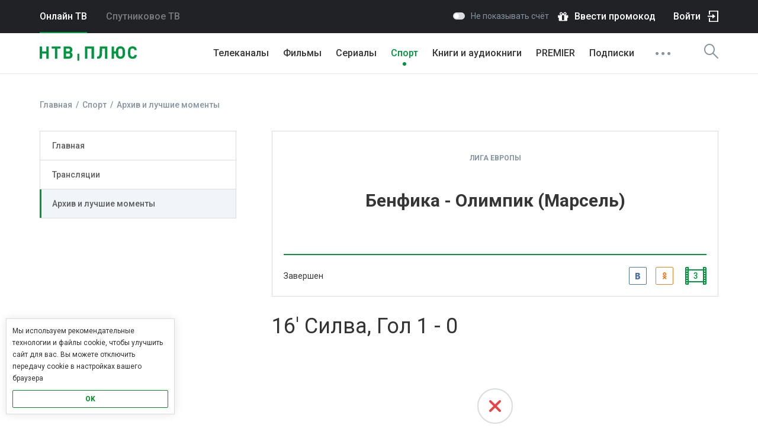

--- FILE ---
content_type: text/html;charset=UTF-8
request_url: https://ntvplus.tv/sport/video/silva-gol-1-0-50747
body_size: 9445
content:

<!DOCTYPE html
  PUBLIC "-//W3C//DTD XHTML 1.0 Strict//EN" "http://www.w3.org/TR/xhtml1/DTD/xhtml1-strict.dtd">
<html><head><script>
                    dataLayer = window.dataLayer || [];
                    dataLayer.push( {event:"not_auth"});
                </script><script>(function(w,d,s,l,i){w[l]=w[l]||[];w[l].push({'gtm.start':
new Date().getTime(),event:'gtm.js'});var f=d.getElementsByTagName(s)[0],
j=d.createElement(s),dl=l!='dataLayer'?'&amp;l='+l:'';j.async=true;j.src=
'https://www.googletagmanager.com/gtm.js?id='+i+dl;f.parentNode.insertBefore(j,f);
})(window,document,'script','dataLayer','GTM-PSSZQPX');</script><meta name="viewport" content="width=device-width" /><link rel="icon" type="image/png" href="/favicon-96x96.png" sizes="96x96" /><link rel="icon" type="image/svg+xml" href="/favicon.svg" /><link rel="shortcut icon" href="/favicon.ico" /><link rel="apple-touch-icon" sizes="180x180" href="/apple-touch-icon.png" /><meta name="apple-mobile-web-app-title" content="НТВ-ПЛЮС ТВ" /><link rel="manifest" href="/site.webmanifest" /><link rel="alternate" type="application/rss+xml" title="Новости компании" href="/rss/company" /><title>Видео: Бенфика - Олимпик (Марсель), Силва, Гол 1 - 0. | НТВ-ПЛЮС Онлайн ТВ</title><meta property="og:title" content="Видео: Бенфика - Олимпик (Марсель), Силва, Гол 1 - 0. | НТВ-ПЛЮС Онлайн ТВ" /><meta name="description" content="Видео: Бенфика - Олимпик (Марсель), Силва, Гол 1 - 0 на официальном сайте онлайн-кинотеатра НТВ-ПЛЮС." /><meta property="og:description" content="Видео: Бенфика - Олимпик (Марсель), Силва, Гол 1 - 0 на официальном сайте онлайн-кинотеатра НТВ-ПЛЮС." /><meta name="keywords" content="" /><meta property="og:type" content="article" /><meta property="og:image" content="https://ntvplus.tv/files/2025/12/04/_hyperlinks-748x450-3.jpg" /><link rel="canonical" href="https://ntvplus.tv/sport/video/silva-gol-1-0-50747" /><meta property="og:url" content="https://ntvplus.tv/sport/video/silva-gol-1-0-50747" /><script>
            window.Ntvplus = {
                service: 'https://service.ntvplus.ru',
                web: 'https://ntvplus.ru',
                auth: 'https://service.ntvplus.ru'
            
                ,ntvplustv: 'https://ntvplus.tv' 
            
            };
        </script><link rel="stylesheet" type="text/css" href="/s/fonts/ntv/style-v_4123122970_c_.css" /><link rel="stylesheet" type="text/css" href="https://fast.ntvplus.tv/s/less/ntvplustv-v_1403888376_c_.css" /><link rel="stylesheet" type="text/css" href="https://fast.ntvplus.tv/s/less/ntvplustv-sport-v_1709818682_c_.css" /></head><body><script>
            if( !window.ga)
                window.ga = function() {};
        </script><noscript><iframe src="https://www.googletagmanager.com/ns.html?id=GTM-PSSZQPX" height="0" width="0" style="display:none;visibility:hidden"></iframe></noscript><header class="head"><nav class="head--top"><div class="head--top-container container"><div class="head--age-label"></div><div class="head--top-nav"><a class="head--top-nav-link is-active" href="/">Онлайн ТВ</a><a class="head--top-nav-link" href="https://ntvplus.ru?from=ntvplustv">Спутниковое ТВ</a></div><label class="head--score"><input type="checkbox" data-score="true" /><span class="head--score-in">Не показывать счёт</span></label><div class="head--promocode"><a href="/account/promocode" class="head--promocode-link">Ввести промокод</a></div><div class="head--login"><a href="#" class="head--login-link" data-toggle="login">Войти</a></div></div></nav><div class="head--main"><div class="head--main-container container"><a class="head--logo head--logo-sprite" href="/"></a><nav class="head--nav"><div class="head--nav-item is-compact   sub simple"><a href="/channels/" class="head--nav-item-link ">Телеканалы</a><ul class="head--nav-submenu simple"><li class="head--nav-submenu-item "><a href="/channels/" class="head--nav-submenu-link">Эфир телеканалов</a></li><li class="head--nav-submenu-item "><a href="/tv/" class="head--nav-submenu-link">Телепрограмма</a></li><li class="head--nav-submenu-item "><a href="/dvr/" class="head--nav-submenu-link">Архив телепередач</a></li></ul></div><div class="head--nav-item is-compact   "><a href="/movies/" class="head--nav-item-link ">Фильмы</a></div><div class="head--nav-item is-compact   "><a href="/series/" class="head--nav-item-link ">Сериалы</a></div><div class="head--nav-item is-compact   sub simple"><a href="/sport/" class="head--nav-item-link active">Спорт</a><ul class="head--nav-submenu simple"><li class="head--nav-submenu-item "><a href="/sport/" class="head--nav-submenu-link">Главная</a></li><li class="head--nav-submenu-item "><a href="/sport/broadcast/" class="head--nav-submenu-link">Трансляции</a></li><li class="head--nav-submenu-item "><a href="/sport/video/" class="head--nav-submenu-link">Архив и лучшие моменты</a></li></ul></div><div class="head--nav-item is-compact   "><a href="/books/" class="head--nav-item-link "><span class="visible-sm visible-md">Книги</span><span class="visible-lg visible-xs">Книги и аудиокниги</span></a></div><div class="head--nav-item is-compact   "><a href="/premier/" class="head--nav-item-link ">PREMIER</a></div><div class="head--nav-item is-compact   "><a href="/packages/" class="head--nav-item-link "><span class="hidden-sm hidden-md ">Подписки</span><span class="hidden-lg hidden-xs">Подписки</span></a></div><div class="head--nav-item is-compact sub simple hidden-xs"><a href="#" class="head--nav-item-link is-more"><i class="icon-more"></i></a><ul class="head--nav-submenu simple"><li class="head--nav-submenu-item "><a href="/amediateka/" class="head--nav-submenu-link">Амедиатека</a></li><li class="head--nav-submenu-item "><a href="/start/" class="head--nav-submenu-link">Кинотеатр «START»</a></li><li class="head--nav-submenu-item "><a href="/free/" class="head--nav-submenu-link">Бесплатные каналы и фильмы</a></li><li class="head--nav-submenu-item "><a href="/viju/" class="head--nav-submenu-link">Библиотека «viju»</a></li><li class="head--nav-submenu-item "><a href="/watch/28642-tsvetnyashki" class="head--nav-submenu-link">Мульфильм «Цветняшки»</a></li><li class="head--nav-submenu-item "><a href="/xxx/" class="head--nav-submenu-link">Фильмы для взрослых</a></li><li class="head--nav-submenu-item "><a href="/product/radiokanaly-58" class="head--nav-submenu-link">Радио</a></li><li class="head--nav-submenu-item "><a href="/faq/onlinetv" class="head--nav-submenu-link">Спутниковым абонентам</a></li><li class="head--nav-submenu-item "><a href="/faq/" class="head--nav-submenu-link">О сайте</a></li></ul></div><div class="head--nav-search"><a class="js-open-search head--nav-item-link" href="#"><i class="icon-search"></i></a></div></nav></div></div><div class="mhead"><div class="mhead--top"><a class="mhead--toggle"><i class="mhead--toggle-icon"></i></a><a class="mhead--logo head--logo-sprite" href="/"></a><a href="#" class="mhead--login-link" data-toggle="login">Войти</a><a class="js-open-search mhead--search" href="#"><svg xmlns="http://www.w3.org/2000/svg" x="0px" y="0px" width="100" height="100" viewBox="0 0 48 48"><path d="M 20.5 6 C 12.515556 6 6 12.515562 6 20.5 C 6 28.484438 12.515556 35 20.5 35 C 23.773158 35 26.788919 33.893018 29.220703 32.050781 L 38.585938 41.414062 A 2.0002 2.0002 0 1 0 41.414062 38.585938 L 32.050781 29.220703 C 33.893017 26.788918 35 23.773156 35 20.5 C 35 12.515562 28.484444 6 20.5 6 z M 20.5 10 C 26.322685 10 31 14.677319 31 20.5 C 31 23.295711 29.914065 25.820601 28.148438 27.697266 A 2.0002 2.0002 0 0 0 27.701172 28.144531 C 25.824103 29.912403 23.29771 31 20.5 31 C 14.677315 31 10 26.322681 10 20.5 C 10 14.677319 14.677315 10 20.5 10 z"></path></svg></a></div><nav class="mhead--menu js-main-menu"><li><label class="head--score"><input type="checkbox" data-score="true" /><span class="head--score-in">Не показывать счёт</span></label></li><li class="mhead--link  sub simple"><a href="/channels/" class="">Телеканалы<i class="mhead--submenu-icon icon-down"></i></a><ul class="mhead--submenu" style="display:none"><li class="mhead--submenu-link"><a href="/channels/">Эфир телеканалов</a></li><li class="mhead--submenu-link"><a href="/tv/">Телепрограмма</a></li><li class="mhead--submenu-link"><a href="/dvr/">Архив телепередач</a></li></ul></li><li class="mhead--link  sub simple"><a href="/movies/" class="">Фильмы и сериалы<i class="mhead--submenu-icon icon-down"></i></a><ul class="mhead--submenu" style="display:none"><li class="mhead--submenu-link"><a href="/movies/">Фильмы</a></li><li class="mhead--submenu-link"><a href="/series/">Сериалы</a></li><li class="mhead--submenu-link"><a href="/premier/">PREMIER</a></li><li class="mhead--submenu-link"><a href="/amediateka/">Амедиатека</a></li><li class="mhead--submenu-link"><a href="/start/">Кинотеатр «START»</a></li><li class="mhead--submenu-link"><a href="/watch/28642-tsvetnyashki">Мульфильм «Цветняшки»</a></li><li class="mhead--submenu-link"><a href="/viju/">Библиотека «viju»</a></li><li class="mhead--submenu-link"><a href="/free/">Бесплатные каналы и фильмы</a></li><li class="mhead--submenu-link"><a href="/xxx/">Фильмы для взрослых</a></li></ul></li><li class="mhead--link  sub simple"><a href="/sport/" class="active">Спорт<i class="mhead--submenu-icon icon-down"></i></a><ul class="mhead--submenu" style="display:none"><li class="mhead--submenu-link"><a href="/sport/">Главная</a></li><li class="mhead--submenu-link"><a href="/sport/broadcast/">Трансляции</a></li><li class="mhead--submenu-link"><a href="/sport/video/">Архив и лучшие моменты</a></li></ul></li><li class="mhead--link  "><a href="/books/" class=""><span class="visible-sm visible-md">Книги</span><span class="visible-lg visible-xs">Книги и аудиокниги</span></a></li><li class="mhead--link  "><a href="/packages/" class=""><span class="hidden-sm hidden-md ">Подписки</span><span class="hidden-lg hidden-xs">Подписки</span></a></li><li class="mhead--link  "><a href="/product/radiokanaly-58" class="">Радио</a></li><li class="mhead--link  "><a href="/faq/onlinetv" class="">Спутниковым абонентам</a></li><li class="mhead--link  "><a href="/faq/" class="">О сайте</a></li><li class="mhead--link  "><a href="/account/promocode" class="">Активировать промокод</a></li></nav></div></header><div class="search-box--overlay"><div class="search-box--overlay-close"><i class="search-box--overlay-close-i"></i></div></div><div class="search-box inHeader"><div class="container"><div class="search-box--form"><i class="icon-search"></i><input type="text" placeholder="Поиск телеканалов, фильмов, сериалов и трансляций" class="search-box--input" /></div></div></div><div class="container breadcrumbs"><ol itemscope="itemscope" itemtype="http://schema.org/BreadcrumbList" class="breadcrumbs--list"><li itemprop="itemListElement" itemscope="itemscope" itemtype="http://schema.org/ListItem"><a itemscope="itemscope" itemtype="http://schema.org/Thing" id="/" itemprop="item" href="/"><span itemprop="name">Главная</span></a><meta itemprop="position" content="1" /></li><span class="breadcrumbs--separator"></span><li itemprop="itemListElement" itemscope="itemscope" itemtype="http://schema.org/ListItem"><a itemscope="itemscope" itemtype="http://schema.org/Thing" id="/sport/" itemprop="item" href="/sport/"><span itemprop="name">Спорт</span></a><meta itemprop="position" content="2" /></li><span class="breadcrumbs--separator"></span><li itemprop="itemListElement" itemscope="itemscope" itemtype="http://schema.org/ListItem"><a itemscope="itemscope" itemtype="http://schema.org/Thing" id="/sport/video/" itemprop="item" href="/sport/video/"><span itemprop="name">Архив и лучшие моменты</span></a><meta itemprop="position" content="3" /></li></ol></div><div class="aside-layout container mb166"><div class="row sticky-parent"><aside class="aside float--left col-xs-12 col-md-4" data-stick="true"><div class="aside--inner sm-reverse lg-pr"><div class="mb"><nav class="sec-nav"><a href="#" class="sec-nav--sm-head visible-xs visible-sm">Архив и лучшие моменты<i class="sec-nav--sm-head-icon icon-down"></i></a><ul class="sec-nav--links"><li class="sec-nav--item "><a href="/sport/" class="sec-nav--item-l">Главная</a></li><li class="sec-nav--item "><a href="/sport/broadcast/" class="sec-nav--item-l">Трансляции</a></li><li class="sec-nav--item active"><a href="/sport/video/" class="sec-nav--item-l">Архив и лучшие моменты</a></li></ul></nav></div><div class="hidden-xs hidden-sm"></div></div></aside><div class="page float--right col-xs-12 col-md-8"><div class="article"><div class="stream-card is-event" data-initial="{&#34;s&#34;:2,&#34;hl&#34;:3,&#34;t&#34;:&#34;finished&#34;,&#34;id&#34;:453385}" data-extended=""><div class="stream-card--box"><a href="/sport/broadcast/benfika-olimpik-marsel-453385" class="stream-card--league">Лига Европы</a><a href="/sport/broadcast/benfika-olimpik-marsel-453385" class="stream-card--event"><span>Бенфика - Олимпик (Марсель)</span></a></div><div class="stream-card--progress"><div class="stream-card--progress-in" style="width: 0%;" data-card="progress"></div><div class="stream-card--incidents" data-card="incidents"></div></div><div class="stream-card--tools clearfix"><a href="/sport/broadcast/benfika-olimpik-marsel-453385" class="stream-card--state" data-card="state">Завершен</a><a class="stream-card--hl " href="/sport/broadcast/benfika-olimpik-marsel-453385" data-card="highlights">3</a><div class="stream-card--socials" data-social-url="/sport/broadcast/benfika-olimpik-marsel-453385" data-social-object="broadcast" data-social-id="453385"><a class="stream-card--social is-vk" data-social-share="vk" href="#"><i class="icon-vk-2"></i></a><a class="stream-card--social is-ok" data-social-share="ok" href="#"><i class="icon-ok"></i></a></div></div></div><h1 class="page--title mt">16' Силва, Гол 1 - 0</h1><div class="stream--iframe"><iframe scrolling="no" allow="autoplay; fullscreen" src="/sport/video/embed?id=50747&amp;uid=&amp;hash=b9b8460148f96f5f2dd768fbd853dce2" frameborder="0" allowfullscreen="1"></iframe></div><div class="stream--box"><div class="hlcard " data-initial="{&#34;s&#34;:2,&#34;hl&#34;:3,&#34;t&#34;:&#34;finished&#34;,&#34;id&#34;:453385}" data-update-hl="/sport/video/hl-list?id=453385"><h1 class="hlcard--title">Лучшие моменты матча</h1><div class="hlcard--wrap"><div class="hlcard--grid" data-hl-group="true"><div class="hlcard--box is-spoiler"><a class="hlcard--item" href="/sport/video/di-mariya-gol-2-0-50751" data-hl-id="50751" data-hl-url="/sport/video/hl?id=50751"><span class="highlights--item-i" style="background-image: url('https://apps.ntvplus.tv/v3/service/cdn?path=6/61/6618469f11657cb816057082_640.jpg');"></span><span class="highlights--item-d">52' Ди Мария, Гол 2 - 0</span></a></div><div class="hlcard--box is-spoiler"><a class="hlcard--item" href="/sport/video/silva-gol-1-0-50747" data-hl-id="50747" data-hl-url="/sport/video/hl?id=50747"><span class="highlights--item-i" style="background-image: url('https://apps.ntvplus.tv/v3/service/cdn?path=6/61/6618385011657cb81605707e_640.jpg');"></span><span class="highlights--item-d">16' Силва, Гол 1 - 0</span></a></div><div class="hlcard--box is-spoiler"><a class="hlcard--item" href="/sport/video/obameyang-gol-2-1-50754" data-hl-id="50754" data-hl-url="/sport/video/hl?id=50754"><span class="highlights--item-i" style="background-image: url('https://apps.ntvplus.tv/v3/service/cdn?path=6/61/6618488c11657cb816057085_640.jpg');"></span><span class="highlights--item-d">67' Обамеянг, Гол 2 - 1</span></a></div></div></div></div></div></div></div></div></div><div class="highlights"><div class="container"><div class="highlights--head clearfix"><h2 class="highlights--title">Видео</h2><div class="highlights--arrows visible-md visible-lg"><a class="slider-arrows--btn prev" href="#"><i class="icon-left"></i></a><a class="slider-arrows--btn next" href="#"><i class="icon-right"></i></a></div></div><div class="highlights--link"><a class="link-arrow" href="/sport/video/">Смотреть всё</a></div></div><div class="visible-md visible-lg"><div class="highlights--in"><div class="slide highlights--slide"><div class="container"><div class="row"><div class="col-xs-12 col-sm-6"><div class="highlights--intro"><div class="highlights--intro-t">Лучшие моменты матчей</div><div class="highlights--intro-d">Более 20 000<br class="hidden-xs" /> видероликов</div><div class="highlights--intro-b"><a class="btn btn-outline btn-block" href="/sport/video/">Смотреть</a></div></div></div><div class="col-xs-12 col-sm-6"><div class="row"><div class="col-xs-6 col-lg-4"><a class="highlights--item is-spoiler" href="/sport/video/subeldiya-gol-2-2-57258"><span class="highlights--item-i" style="background-image: url('https://apps.ntvplus.tv/v3/service/cdn?path=6/96/6966c26bbdffe44f5706bd91_640.jpg');"></span><span class="highlights--item-t">Реал Сосьедад - Осасуна</span><span class="highlights--item-d">90' Субельдия, Гол 2 - 2</span></a></div><div class="col-xs-6 col-lg-4"><a class="highlights--item is-spoiler" href="/sport/video/ilkhan-gol-2-3-57255"><span class="highlights--item-i" style="background-image: url('https://apps.ntvplus.tv/v3/service/cdn?path=6/96/6966be6cbdffe44f5706bd8e_640.jpg');"></span><span class="highlights--item-t">Рома - Торино</span><span class="highlights--item-d">90' Илькхан, Гол 2 - 3</span></a></div><div class="col-xs-6 col-lg-4"><a class="highlights--item is-spoiler" href="/sport/video/turrentes-gol-1-2-57257"><span class="highlights--item-i" style="background-image: url('https://apps.ntvplus.tv/v3/service/cdn?path=6/96/6966bfc4bdffe44f5706bd90_640.jpg');"></span><span class="highlights--item-t">Реал Сосьедад - Осасуна</span><span class="highlights--item-d">75' Туррьентес, Гол 1 - 2</span></a></div></div><div class="row"><div class="col-xs-6 col-lg-4"><a class="highlights--item is-spoiler" href="/sport/video/arena-gol-2-2-57254"><span class="highlights--item-i" style="background-image: url('https://apps.ntvplus.tv/v3/service/cdn?path=6/96/6966be3fbdffe44f5706bd8d_640.jpg');"></span><span class="highlights--item-t">Рома - Торино</span><span class="highlights--item-d">81' Арена, Гол 2 - 2</span></a></div><div class="col-xs-6 col-lg-4"><a class="highlights--item is-spoiler" href="/sport/video/grizmann-gol-0-1-57256"><span class="highlights--item-i" style="background-image: url('https://apps.ntvplus.tv/v3/service/cdn?path=6/96/6966beb4bdffe44f5706bd8f_640.jpg');"></span><span class="highlights--item-t">Депортиво - Атлетико</span><span class="highlights--item-d">61' Гризманн, Гол 0 - 1</span></a></div><div class="col-xs-6 col-lg-4"><a class="highlights--item is-spoiler" href="/sport/video/adams-gol-1-2-57253"><span class="highlights--item-i" style="background-image: url('https://apps.ntvplus.tv/v3/service/cdn?path=6/96/6966b900bdffe44f5706bd8c_640.jpg');"></span><span class="highlights--item-t">Рома - Торино</span><span class="highlights--item-d">52' Адамс, Гол 1 - 2</span></a></div></div></div></div></div></div><div class="slide highlights--slide"><div class="container"><div class="row"><div class="col-xs-6 col-sm-3 col-lg-2"><a class="highlights--item is-spoiler" href="/sport/video/ermoso-gol-1-1-57252"><span class="highlights--item-i" style="background-image: url('https://apps.ntvplus.tv/v3/service/cdn?path=6/96/6966b863bdffe44f5706bd8b_640.jpg');"></span><span class="highlights--item-t">Рома - Торино</span><span class="highlights--item-d">46' Эрмосо, Гол 1 - 1</span></a></div><div class="col-xs-6 col-sm-3 col-lg-2"><a class="highlights--item is-spoiler" href="/sport/video/adams-gol-0-1-57248"><span class="highlights--item-i" style="background-image: url('https://apps.ntvplus.tv/v3/service/cdn?path=6/96/6966b1cbbdffe44f5706bd88_640.jpg');"></span><span class="highlights--item-t">Рома - Торино</span><span class="highlights--item-d">35' Адамс, Гол 0 - 1</span></a></div><div class="col-xs-6 col-sm-3 col-lg-2"><a class="highlights--item is-spoiler" href="/sport/video/adams-gol-0-1-57249"><span class="highlights--item-i" style="background-image: url('https://apps.ntvplus.tv/v3/service/cdn?path=6/96/6966b1cbbdffe44f5706bd87_640.jpg');"></span><span class="highlights--item-t">Рома - Торино</span><span class="highlights--item-d">35' Адамс, Гол 0 - 1</span></a></div><div class="col-xs-6 col-sm-3 col-lg-2"><a class="highlights--item is-spoiler" href="/sport/video/oyarsabal-avtogol-0-2-57251"><span class="highlights--item-i" style="background-image: url('https://apps.ntvplus.tv/v3/service/cdn?path=6/96/6966b314bdffe44f5706bd8a_640.jpg');"></span><span class="highlights--item-t">Реал Сосьедад - Осасуна</span><span class="highlights--item-d">17' Оярсабаль, Автогол 0 - 2</span></a></div><div class="col-xs-6 col-sm-3 col-lg-2"><a class="highlights--item is-spoiler" href="/sport/video/monkajola-gol-0-1-57250"><span class="highlights--item-i" style="background-image: url('https://apps.ntvplus.tv/v3/service/cdn?path=6/96/6966b23ebdffe44f5706bd89_640.jpg');"></span><span class="highlights--item-t">Реал Сосьедад - Осасуна</span><span class="highlights--item-d">4' Монкайола, Гол 0 - 1</span></a></div><div class="col-xs-6 col-sm-3 col-lg-2"><a class="highlights--item is-spoiler" href="/sport/video/alonso-penalti-0-1-57247"><span class="highlights--item-i" style="background-image: url('https://apps.ntvplus.tv/v3/service/cdn?path=6/96/69656c91bdffe44f5706bd86_640.jpg');"></span><span class="highlights--item-t">Севилья - Сельта</span><span class="highlights--item-d">88' Алонсо, Пенальти 0 - 1</span></a></div></div><div class="row"><div class="col-xs-6 col-sm-3 col-lg-2"><a class="highlights--item is-spoiler" href="/sport/video/rafinya-gol-3-2-57246"><span class="highlights--item-i" style="background-image: url('https://apps.ntvplus.tv/v3/service/cdn?path=6/96/69640b8dbdffe44f5706bd85_640.jpg');"></span><span class="highlights--item-t">Барселона - Реал (Мадрид)</span><span class="highlights--item-d">73' Рафинья, Гол 3 - 2</span></a></div><div class="col-xs-6 col-sm-3 col-lg-2"><a class="highlights--item is-spoiler" href="/sport/video/garsiya-gol-2-2-57245"><span class="highlights--item-i" style="background-image: url('https://apps.ntvplus.tv/v3/service/cdn?path=6/96/6963ffd9bdffe44f5706bd84_640.jpg');"></span><span class="highlights--item-t">Барселона - Реал (Мадрид)</span><span class="highlights--item-d">51' Гарсия, Гол 2 - 2</span></a></div><div class="col-xs-6 col-sm-3 col-lg-2"><a class="highlights--item is-spoiler" href="/sport/video/levandovski-gol-2-1-57244"><span class="highlights--item-i" style="background-image: url('https://apps.ntvplus.tv/v3/service/cdn?path=6/96/6963ff73bdffe44f5706bd83_640.jpg');"></span><span class="highlights--item-t">Барселона - Реал (Мадрид)</span><span class="highlights--item-d">49' Левандовски, Гол 2 - 1</span></a></div><div class="col-xs-6 col-sm-3 col-lg-2"><a class="highlights--item is-spoiler" href="/sport/video/zhunior-gol-1-1-57243"><span class="highlights--item-i" style="background-image: url('https://apps.ntvplus.tv/v3/service/cdn?path=6/96/6963ff1ebdffe44f5706bd82_640.jpg');"></span><span class="highlights--item-t">Барселона - Реал (Мадрид)</span><span class="highlights--item-d">47' Жуниор, Гол 1 - 1</span></a></div><div class="col-xs-6 col-sm-3 col-lg-2"><a class="highlights--item is-spoiler" href="/sport/video/rafinya-gol-1-0-57242"><span class="highlights--item-i" style="background-image: url('https://apps.ntvplus.tv/v3/service/cdn?path=6/96/6963fc50bdffe44f5706bd81_640.jpg');"></span><span class="highlights--item-t">Барселона - Реал (Мадрид)</span><span class="highlights--item-d">36' Рафинья, Гол 1 - 0</span></a></div><div class="col-xs-6 col-sm-3 col-lg-2"><a class="highlights--item is-spoiler" href="/sport/video/losada-gol-1-1-57241"><span class="highlights--item-i" style="background-image: url('https://apps.ntvplus.tv/v3/service/cdn?path=6/96/6963d0b2bdffe44f5706bd80_640.jpg');"></span><span class="highlights--item-t">Леванте - Эспаньол</span><span class="highlights--item-d">55' Лосада , Гол 1 - 1</span></a></div></div></div></div><div class="slide highlights--slide"><div class="container"><div class="row"><div class="col-xs-6 col-sm-3 col-lg-2"><a class="highlights--item is-spoiler" href="/sport/video/romero-gol-0-1-57240"><span class="highlights--item-i" style="background-image: url('https://apps.ntvplus.tv/v3/service/cdn?path=6/96/6963d058bdffe44f5706bd7f_640.jpg');"></span><span class="highlights--item-t">Леванте - Эспаньол</span><span class="highlights--item-d">53' Ромеро, Гол 0 - 1</span></a></div><div class="col-xs-6 col-sm-3 col-lg-2"><a class="highlights--item is-spoiler" href="/sport/video/palazon-penalti-2-1-57239"><span class="highlights--item-i" style="background-image: url('https://apps.ntvplus.tv/v3/service/cdn?path=6/96/6963aa7bbdffe44f5706bd7e_640.jpg');"></span><span class="highlights--item-t">Райо Вальекано - Мальорка</span><span class="highlights--item-d">42' Палазон, Пенальти 2 - 1</span></a></div><div class="col-xs-6 col-sm-3 col-lg-2"><a class="highlights--item is-spoiler" href="/sport/video/muriki-gol-1-1-57238"><span class="highlights--item-i" style="background-image: url('https://apps.ntvplus.tv/v3/service/cdn?path=6/96/6963a730bdffe44f5706bd7d_640.jpg');"></span><span class="highlights--item-t">Райо Вальекано - Мальорка</span><span class="highlights--item-d">30' Мурики, Гол 1 - 1</span></a></div><div class="col-xs-6 col-sm-3 col-lg-2"><a class="highlights--item is-spoiler" href="/sport/video/de-frutos-gol-1-0-57237"><span class="highlights--item-i" style="background-image: url('https://apps.ntvplus.tv/v3/service/cdn?path=6/96/6963a6e5bdffe44f5706bd7c_640.jpg');"></span><span class="highlights--item-t">Райо Вальекано - Мальорка</span><span class="highlights--item-d">4' де Фрутос, Гол 1 - 0</span></a></div><div class="col-xs-6 col-sm-3 col-lg-2"><a class="highlights--item is-spoiler" href="/sport/video/pepelu-gol-1-1-57236"><span class="highlights--item-i" style="background-image: url('https://apps.ntvplus.tv/v3/service/cdn?path=6/96/6962cc98bdffe44f5706bd7b_640.jpg');"></span><span class="highlights--item-t">Валенсия - Эльче</span><span class="highlights--item-d">87' Пепелу, Гол 1 - 1</span></a></div><div class="col-xs-6 col-sm-3 col-lg-2"><a class="highlights--item is-spoiler" href="/sport/video/diangana-gol-0-1-57235"><span class="highlights--item-i" style="background-image: url('https://apps.ntvplus.tv/v3/service/cdn?path=6/96/6962cc48bdffe44f5706bd7a_640.jpg');"></span><span class="highlights--item-t">Валенсия - Эльче</span><span class="highlights--item-d">75' Диангана, Гол 0 - 1</span></a></div></div><div class="row"><div class="col-xs-6 col-sm-3 col-lg-2"><a class="highlights--item is-spoiler" href="/sport/video/vanat-gol-1-0-57228"><span class="highlights--item-i" style="background-image: url('https://apps.ntvplus.tv/v3/service/cdn?path=6/96/6962b07cbdffe44f5706bd73_640.jpg');"></span><span class="highlights--item-t">Жирона - Осасуна</span><span class="highlights--item-d">44' Ванат, Гол 1 - 0</span></a></div><div class="col-xs-6 col-sm-3 col-lg-2"><a class="highlights--item is-spoiler" href="/sport/video/martines-gol-3-1-57234"><span class="highlights--item-i" style="background-image: url('https://apps.ntvplus.tv/v3/service/cdn?path=6/96/6962baf9bdffe44f5706bd79_640.jpg');"></span><span class="highlights--item-t">Вильярреал - Алавес</span><span class="highlights--item-d">85' Мартинес, Гол 3 - 1</span></a></div><div class="col-xs-6 col-sm-3 col-lg-2"><a class="highlights--item is-spoiler" href="/sport/video/mikautadze-gol-3-0-57233"><span class="highlights--item-i" style="background-image: url('https://apps.ntvplus.tv/v3/service/cdn?path=6/96/6962ba9cbdffe44f5706bd78_640.jpg');"></span><span class="highlights--item-t">Вильярреал - Алавес</span><span class="highlights--item-d">55' Микаутадзе, Гол 3 - 0</span></a></div><div class="col-xs-6 col-sm-3 col-lg-2"><a class="highlights--item is-spoiler" href="/sport/video/moreno-gol-2-0-57232"><span class="highlights--item-i" style="background-image: url('https://apps.ntvplus.tv/v3/service/cdn?path=6/96/6962ba63bdffe44f5706bd77_640.jpg');"></span><span class="highlights--item-t">Вильярреал - Алавес</span><span class="highlights--item-d">55' Морено, Гол 2 - 0</span></a></div><div class="col-xs-6 col-sm-3 col-lg-2"><a class="highlights--item is-spoiler" href="/sport/video/molejro-gol-1-0-57231"><span class="highlights--item-i" style="background-image: url('https://apps.ntvplus.tv/v3/service/cdn?path=6/96/6962b9f3bdffe44f5706bd76_640.jpg');"></span><span class="highlights--item-t">Вильярреал - Алавес</span><span class="highlights--item-d">49' Молейро, Гол 1 - 0</span></a></div><div class="col-xs-6 col-sm-3 col-lg-2"><a class="highlights--item is-spoiler" href="/sport/video/lo-chelso-gol-1-1-57230"><span class="highlights--item-i" style="background-image: url('https://apps.ntvplus.tv/v3/service/cdn?path=6/96/6962b7e1bdffe44f5706bd75_640.jpg');"></span><span class="highlights--item-t">Овьедо - Бетис</span><span class="highlights--item-d">83' Ло Чельсо, Гол 1 - 1</span></a></div></div></div></div></div></div><div class="highlights--list hidden-md hidden-lg"><div class="highlights--list-i"><a class="highlights--item is-spoiler" href="/sport/video/subeldiya-gol-2-2-57258"><span class="highlights--item-i" style="background-image: url('https://apps.ntvplus.tv/v3/service/cdn?path=6/96/6966c26bbdffe44f5706bd91_640.jpg');"></span><span class="highlights--item-t">Реал Сосьедад - Осасуна</span><span class="highlights--item-d">90' Субельдия, Гол 2 - 2</span></a></div><div class="highlights--list-i"><a class="highlights--item is-spoiler" href="/sport/video/ilkhan-gol-2-3-57255"><span class="highlights--item-i" style="background-image: url('https://apps.ntvplus.tv/v3/service/cdn?path=6/96/6966be6cbdffe44f5706bd8e_640.jpg');"></span><span class="highlights--item-t">Рома - Торино</span><span class="highlights--item-d">90' Илькхан, Гол 2 - 3</span></a></div><div class="highlights--list-i"><a class="highlights--item is-spoiler" href="/sport/video/turrentes-gol-1-2-57257"><span class="highlights--item-i" style="background-image: url('https://apps.ntvplus.tv/v3/service/cdn?path=6/96/6966bfc4bdffe44f5706bd90_640.jpg');"></span><span class="highlights--item-t">Реал Сосьедад - Осасуна</span><span class="highlights--item-d">75' Туррьентес, Гол 1 - 2</span></a></div><div class="highlights--list-i"><a class="highlights--item is-spoiler" href="/sport/video/arena-gol-2-2-57254"><span class="highlights--item-i" style="background-image: url('https://apps.ntvplus.tv/v3/service/cdn?path=6/96/6966be3fbdffe44f5706bd8d_640.jpg');"></span><span class="highlights--item-t">Рома - Торино</span><span class="highlights--item-d">81' Арена, Гол 2 - 2</span></a></div><div class="highlights--list-i"><a class="highlights--item is-spoiler" href="/sport/video/grizmann-gol-0-1-57256"><span class="highlights--item-i" style="background-image: url('https://apps.ntvplus.tv/v3/service/cdn?path=6/96/6966beb4bdffe44f5706bd8f_640.jpg');"></span><span class="highlights--item-t">Депортиво - Атлетико</span><span class="highlights--item-d">61' Гризманн, Гол 0 - 1</span></a></div><div class="highlights--list-i"><a class="highlights--item is-spoiler" href="/sport/video/adams-gol-1-2-57253"><span class="highlights--item-i" style="background-image: url('https://apps.ntvplus.tv/v3/service/cdn?path=6/96/6966b900bdffe44f5706bd8c_640.jpg');"></span><span class="highlights--item-t">Рома - Торино</span><span class="highlights--item-d">52' Адамс, Гол 1 - 2</span></a></div><div class="highlights--list-i"><a class="highlights--item is-spoiler" href="/sport/video/ermoso-gol-1-1-57252"><span class="highlights--item-i" style="background-image: url('https://apps.ntvplus.tv/v3/service/cdn?path=6/96/6966b863bdffe44f5706bd8b_640.jpg');"></span><span class="highlights--item-t">Рома - Торино</span><span class="highlights--item-d">46' Эрмосо, Гол 1 - 1</span></a></div><div class="highlights--list-i"><a class="highlights--item is-spoiler" href="/sport/video/adams-gol-0-1-57248"><span class="highlights--item-i" style="background-image: url('https://apps.ntvplus.tv/v3/service/cdn?path=6/96/6966b1cbbdffe44f5706bd88_640.jpg');"></span><span class="highlights--item-t">Рома - Торино</span><span class="highlights--item-d">35' Адамс, Гол 0 - 1</span></a></div><div class="highlights--list-i"><a class="highlights--item is-spoiler" href="/sport/video/adams-gol-0-1-57249"><span class="highlights--item-i" style="background-image: url('https://apps.ntvplus.tv/v3/service/cdn?path=6/96/6966b1cbbdffe44f5706bd87_640.jpg');"></span><span class="highlights--item-t">Рома - Торино</span><span class="highlights--item-d">35' Адамс, Гол 0 - 1</span></a></div></div></div><footer class="footer"><div class="footer--nav-line"><div class="container"><div class="row"><div class="col-xs-12 col-sm-4 col-md-3"><a href="/" class="footer--logo mb066"></a><div class="footer--copy"><div class="footer--copy-big">© ООО "НТВ-ПЛЮС"</div><div class="footer--copy-small">
                                    Все права сохранены.
                                    <br />
                                    Использование материалов сайта без согласования запрещено.
                                    <br /><a href="/faq/" class="link-gray">О проекте</a>  
                                    <a href="/faq/feedback" class="link-gray">Обратная связь</a></div></div></div><div class="col-xs-12 col-sm-4 col-lg-3"><ul class="footer--list xs-mb"><li class="footer--list-head">
                                    Фильмы и сериалы
                                </li><li class="footer--list-item"><a href="/movies/" class="footer--list-link">Фильмы</a></li><li class="footer--list-item"><a href="/series/" class="footer--list-link">Сериалы</a></li><li class="footer--list-item"><a href="/premier/" class="footer--list-link">PREMIER</a></li><li class="footer--list-item"><a href="/amediateka/" class="footer--list-link">Амедиатека</a></li><li class="footer--list-item"><a href="/start/" class="footer--list-link">Кинотеатр «START»</a></li><li class="footer--list-item"><a href="/watch/28642-tsvetnyashki" class="footer--list-link">Мульфильм «Цветняшки»</a></li><li class="footer--list-item"><a href="/viju/" class="footer--list-link">Библиотека «viju»</a></li><li class="footer--list-item"><a href="/free/" class="footer--list-link">Бесплатные каналы и фильмы</a></li><li class="footer--list-item"><a href="/xxx/" class="footer--list-link">Фильмы для взрослых</a></li></ul></div><div class="col-xs-12 col-sm-4  col-lg-3"><ul class="footer--list mb"><li class="footer--list-head">
                                    Телеканалы 
                                </li><li class="footer--list-item"><a href="/channels/" class="footer--list-link">Эфир телеканалов</a></li><li class="footer--list-item"><a href="/tv/" class="footer--list-link">Телепрограмма</a></li><li class="footer--list-item"><a href="/dvr/" class="footer--list-link">Архив телепередач</a></li></ul><ul class="footer--list hidden-md hidden-sm"><li class="footer--list-head">
                                    СПОРТ
                                </li><li class="footer--list-item"><a href="/sport/broadcast/" class="footer--list-link">Трансляции</a></li><li class="footer--list-item"><a href="/sport/video/" class="footer--list-link">Архив и лучшие моменты</a></li></ul></div><div class="col-xs-12 col-sm-4 col-lg-3"><ul class="footer--list"><li class="footer--list-head">
                                    НТВ-ПЛЮС.ТВ
                                </li><li class="footer--list-item"><a href="/faq/index" class="footer--list-link">О проекте</a></li><li class="footer--list-item"><a href="/company/novosti/" class="footer--list-link">Новости</a></li><li class="footer--list-item"><a href="/faq/actions" class="footer--list-link">Акции и спецпредложения</a></li><li class="footer--list-item"><a href="/faq/rules" class="footer--list-link">Пользовательское соглашение</a></li><li class="footer--list-item"><a href="/faq/feedback" class="footer--list-link">Обратная связь</a></li><li class="footer--list-item"><a href="/faq/faq" class="footer--list-link">Вопросы и ответы</a></li><li class="footer--list-item"><a href="/faq/payment" class="footer--list-link">Способы оплаты</a></li></ul></div></div><div class="footer--copy mt05"><div class="footer--copy-small">Доступ к общероссийским обязательным общедоступным телеканалам и радиоканалам предоставляется круглосуточно и безвозмездно онлайн</div></div></div></div><div class="footer--app-line"><div class="container clearfix"><div class="socials float--left"><a href="https://vk.com/ntv_plus" target="_blank" data-trusted="true" class="socials--item vk mr05"><i class="socials--icon vk icon-vk2"></i></a><a href="https://ok.ru/group/53307518419131" target="_blank" data-trusted="true" class="socials--item ok mr05"><i class="socials--icon tw icon-ok"></i></a><a target="_blank" data-trusted="true" class="socials--item rutube mr05" href="http://rutube.ru/channel/24260447/"><i class="socials--icon icon-rutube"></i></a><a target="_blank" data-trusted="true" class="socials--item telegram" href="https://t.me/ntv_plus_tv/"><i class="socials--icon icon-telegram-o"></i></a></div><div class="footer--app-box"><a data-trusted="true" role="button" data-toggle="modal" href="#ntvplustv-ios" class="app-link mr"><i class="app-link--icon icon-astore-2"></i></a><a data-trusted="true" href="https://ntvplus.tv/android" class="app-link"><i class="app-link--icon icon-gplay-2"></i></a></div></div></div><div id="ntvplustv-ios" tabindex="-1" role="dialog" class="modal iframe fade"><div role="document" class="modal-dialog"><div class="modal-content"><div class="modal-header"><a href="#" data-dismiss="modal" aria-label="Close" class="modal--close"><span class="modal--close-label visible-xs">Закрыть</span><i class="modal--close-icon"></i></a><div class="modal--title"> Приложение для IOS 
                        </div></div><div class="modal-body modal-form"><div class="mb"><div class=""><p>К сожалению, по независящим от нас причинам приложение для iOS было удалено из Apple Store, поэтому установить его на iOS-устройства больше не получится. Но вы можете смотреть видео на сайте ntvplus.tv или в приложениях для Android и Smart TV, используя единый пользовательский аккаунт.</p></div></div></div></div></div></div></footer><div class="cookie-dialog" id="cookie-dialog"><div class="cookie-dialog__text">
                    Мы используем рекомендательные технологии и файлы cookie, чтобы улучшить сайт для вас. Вы можете отключить передачу cookie в настройках вашего браузера
                </div><div class="cookie-dialog__button"><div class="btn btn-sm btn-outline" onclick="Cookies.set( 'cag', 1, {expires: 1000});$('#cookie-dialog').remove()">OK</div></div></div><div id="tvruSwitchModal" tabindex="-1" role="dialog" class="modal iframe fade"><div role="document" class="modal-dialog"><div class="modal-content"><div class="modal-header"><a href="#" data-dismiss="modal" aria-label="Close" class="modal--close"><span class="modal--close-label visible-xs">Закрыть</span><i class="modal--close-icon"></i></a><div class="modal--title">
                            Переход на сайт спутникового ТВ
                        </div></div><div class="modal-body">
                         Вы переходите на сайт спутникового телевидения НТВ-ПЛЮС. Если вы хотите остаться на сайте Онлайн ТВ, нажмите «Вернуться»
                    </div><div class="modal-footer"><a id="confirmLeaveBtn" type="button" class="btn btn-primary">Продолжить</a><a type="button" class="btn btn-default" data-dismiss="modal">Вернуться</a></div></div></div></div><link rel="stylesheet" type="text/css" href="https://fonts.googleapis.com/css?family=Roboto:400,500,700&amp;subset=latin,cyrillic&amp;display=swap" /><script src="https://fast.ntvplus.tv/s/js/ntvplustv-all-v_73041980929_noc_.js"></script><script src="https://fast.ntvplus.tv/s/js/common/masonry.pkgd.min-v_92672324_c_.js" type="text/javascript"></script><script src="https://fast.ntvplus.tv/s/js/sport-v_11824594487_c_.js"></script></body></html>

--- FILE ---
content_type: text/html;charset=utf-8
request_url: https://px.adhigh.net/p/sync.html?u=uvdqTcH2F6C.AikABlGburi0hQ&l=bidvol,adtec,silvermob,rutube_ads,adriver,quiet_media,vibevideo,ohmybid,qvnt,adstreamer,gpmdata,otm_video,aidata,buzzoola,punchmedia,amberdata,bidster,umg,skyadvert,sm,videonow,btw,moevideo,adspend,solta,sape,xapads,alfasense,uma_cid_init,yandexssp,techdig,quiet_media_2&site_id=8932
body_size: 456
content:
<html><head><meta name="referrer" content="unsafe-url"><title></title></head><body style='padding:0;margin:0;border:0'><img src="https://ssp.bidvol.com/usersync?id=uvdqTcH2F6C.AikABlGburi0hQ&dspcsid=142" style="width:0;height:0;position:absolute;" alt=""/><img src="https://ads.adtec.ru/csync?pid=getint&uid=uvdqTcH2F6C.AikABlGburi0hQ" style="width:0;height:0;position:absolute;" alt=""/><img src="https://ck.silvermob.com/sync?pid=534&uid=uvdqTcH2F6C.AikABlGburi0hQ" style="width:0;height:0;position:absolute;" alt=""/><img src="https://ssp.rutube.ru/api/v1/sync?p=1&uid=uvdqTcH2F6C.AikABlGburi0hQ" style="width:0;height:0;position:absolute;" alt=""/><img src="https://ssp.adriver.ru/cgi-bin/sync.cgi?dsp_id=112&external_id=uvdqTcH2F6C.AikABlGburi0hQ" style="width:0;height:0;position:absolute;" alt=""/><img src="https://matching.mobilebanner.ru/p.gif?pid=getintent-qm&id=uvdqTcH2F6C.AikABlGburi0hQ" style="width:0;height:0;position:absolute;" alt=""/><img src="https://rtb.hhkld.com/tools/sync?dsp=5&uid=uvdqTcH2F6C.AikABlGburi0hQ" style="width:0;height:0;position:absolute;" alt=""/><img src="https://match.ohmy.bid/cm?dsp_id=49&uid=uvdqTcH2F6C.AikABlGburi0hQ" style="width:0;height:0;position:absolute;" alt=""/><img src="https://tms.dmp.wi-fi.ru/?dmpkit_cid=81460eb5-647b-4d9b-a3e3-7863f294c3da&dmpkit_evid=fafb6b76-fede-405c-b6ee-e5fb99e1d004&gi_id=uvdqTcH2F6C.AikABlGburi0hQ&ru=https%3A%2F%2Fpx.adhigh.net%2Fp%2Fcm%2Fqvntstr%3Fu%3D[UID]" style="width:0;height:0;position:absolute;" alt=""/><img src="https://s.suprion.ru/p?s=getintent&u=uvdqTcH2F6C.AikABlGburi0hQ" style="width:0;height:0;position:absolute;" alt=""/><img src="https://tms.gpmdata.ru/?dmpkit_cid=81460eb5-647b-4d9b-a3e3-7863f294c3da&dmpkit_evid=fafb6b76-fede-405c-b6ee-e5fb99e1d004&gi_id=uvdqTcH2F6C.AikABlGburi0hQ" style="width:0;height:0;position:absolute;" alt=""/><img src="https://sync.dmp.otm-r.com/match/getintent?id=uvdqTcH2F6C.AikABlGburi0hQ" style="width:0;height:0;position:absolute;" alt=""/><img src="https://x01.aidata.io/0.gif?pid=GETINTENT&id=uvdqTcH2F6C.AikABlGburi0hQ" style="width:0;height:0;position:absolute;" alt=""/><img src="https://exchange.buzzoola.com/cookiesync/dsp/getintent?uid=uvdqTcH2F6C.AikABlGburi0hQ" style="width:0;height:0;position:absolute;" alt=""/><img src="https://tech.punchmedia.ru/sync/?ps=getintent&pn=s02&pu=uvdqTcH2F6C.AikABlGburi0hQ" style="width:0;height:0;position:absolute;" alt=""/><img src="https://dmg.digitaltarget.ru/1/3164/i/i?a=164&e=uvdqTcH2F6C.AikABlGburi0hQ&i=1768364226097" style="width:0;height:0;position:absolute;" alt=""/><img src="https://ssp.bidster.net/bind/322ff515-8ef0-4bb6-ad59-32f27dbf58ed?id=uvdqTcH2F6C.AikABlGburi0hQ" style="width:0;height:0;position:absolute;" alt=""/><img src="https://a.utraff.com/sync?dsp=GetIntent&buyerid=uvdqTcH2F6C.AikABlGburi0hQ" style="width:0;height:0;position:absolute;" alt=""/><img src="https://code.moviead55.ru/go/csync?cn=gtnt&bid=uvdqTcH2F6C.AikABlGburi0hQ" style="width:0;height:0;position:absolute;" alt=""/><img src="https://dmp.sbermarketing.ru/?dmpkit_cid=9064fc6c-76fe-4a6d-aea6-92ef3f343257&amp;dmpkit_evid=hOpQTFKAtHVGfECoHcqcvBATgrWkzaVo&amp;user_getint=uvdqTcH2F6C.AikABlGburi0hQ&ru=https%3A%2F%2Fpx.adhigh.net%2Fp%2Fcm%2Fsm" style="width:0;height:0;position:absolute;" alt=""/><img src="https://sync.videonow.ru/ssp?dsp=3&uuid=uvdqTcH2F6C.AikABlGburi0hQ" style="width:0;height:0;position:absolute;" alt=""/><img src="https://ads.betweendigital.com/match?bidder_id=37&external_user_id=uvdqTcH2F6C.AikABlGburi0hQ" style="width:0;height:0;position:absolute;" alt=""/><img src="https://rtb.moe.video/cs?d=9&b=uvdqTcH2F6C.AikABlGburi0hQ" style="width:0;height:0;position:absolute;" alt=""/><img src="https://prodmp.ru/getIntent?uid=uvdqTcH2F6C.AikABlGburi0hQ" style="width:0;height:0;position:absolute;" alt=""/><img src="https://kimberlite.io/rtb/sync/getintent?u=uvdqTcH2F6C.AikABlGburi0hQ" style="width:0;height:0;position:absolute;" alt=""/><img src="https://mc.acint.net/rmatch?dp=17&euid=uvdqTcH2F6C.AikABlGburi0hQ&r=https%3A%2F%2Fmc.acint.net%2Fcmatch%3Fdp%3D17" style="width:0;height:0;position:absolute;" alt=""/><img src="https://sync.adkernel.com/user-sync?dsp=37&t=image&uid=uvdqTcH2F6C.AikABlGburi0hQ" style="width:0;height:0;position:absolute;" alt=""/><img src="https://cs.alfasense.com/p?ssp=gi&id=uvdqTcH2F6C.AikABlGburi0hQ" style="width:0;height:0;position:absolute;" alt=""/><img src="https://id.uma.media/return?to=https://px.adhigh.net/p/cm/uma_cid_store?a=b&b=c&z=" style="width:0;height:0;position:absolute;" alt=""/><img src="https://an.yandex.ru/mapuid/getintentis/uvdqTcH2F6C.AikABlGburi0hQ" style="width:0;height:0;position:absolute;" alt=""/><img src="https://sync.opendsp.ru/match/getintent?id=uvdqTcH2F6C.AikABlGburi0hQ" style="width:0;height:0;position:absolute;" alt=""/><img src="https://const.uno/p.gif?p=38&r=2&id=uvdqTcH2F6C.AikABlGburi0hQ" style="width:0;height:0;position:absolute;" alt=""/></body></html>

--- FILE ---
content_type: text/html;charset=UTF-8
request_url: https://ntvplus.tv/account/geo-error
body_size: 1427
content:

<!DOCTYPE html
  PUBLIC "-//W3C//DTD XHTML 1.0 Strict//EN" "http://www.w3.org/TR/xhtml1/DTD/xhtml1-strict.dtd">
<html><head><script>
                    dataLayer = window.dataLayer || [];
                    dataLayer.push( {event:"not_auth"});
                </script><script>(function(w,d,s,l,i){w[l]=w[l]||[];w[l].push({'gtm.start':
new Date().getTime(),event:'gtm.js'});var f=d.getElementsByTagName(s)[0],
j=d.createElement(s),dl=l!='dataLayer'?'&amp;l='+l:'';j.async=true;j.src=
'https://www.googletagmanager.com/gtm.js?id='+i+dl;f.parentNode.insertBefore(j,f);
})(window,document,'script','dataLayer','GTM-PSSZQPX');</script><meta name="viewport" content="width=device-width" /><link rel="icon" type="image/png" href="/favicon-96x96.png" sizes="96x96" /><link rel="icon" type="image/svg+xml" href="/favicon.svg" /><link rel="shortcut icon" href="/favicon.ico" /><link rel="apple-touch-icon" sizes="180x180" href="/apple-touch-icon.png" /><meta name="apple-mobile-web-app-title" content="НТВ-ПЛЮС ТВ" /><link rel="manifest" href="/site.webmanifest" /><link rel="alternate" type="application/rss+xml" title="Новости компании" href="/rss/company" /><title>НТВ-ПЛЮС ТВ</title><meta property="og:title" content="НТВ-ПЛЮС ТВ" /><meta property="og:type" content="article" /><meta property="og:image" content="https://ntvplus.tv/files/2025/12/04/_hyperlinks-748x450-3.jpg" /><link rel="canonical" href="https://ntvplus.tv/account/geo-error" /><meta property="og:url" content="https://ntvplus.tv/account/geo-error" /><script>
            window.Ntvplus = {
                service: 'https://service.ntvplus.ru',
                web: 'https://ntvplus.ru',
                auth: 'https://service.ntvplus.ru'
            
                ,ntvplustv: 'https://ntvplus.tv' 
            
            };
        </script><link rel="stylesheet" type="text/css" href="/s/fonts/ntv/style-v_4123122970_c_.css" /><link rel="stylesheet" type="text/css" href="https://fast.ntvplus.tv/s/less/ntvplustv-v_1403888376_c_.css" /></head><body><script>
            if( !window.ga)
                window.ga = function() {};
        </script><noscript><iframe src="https://www.googletagmanager.com/ns.html?id=GTM-PSSZQPX" height="0" width="0" style="display:none;visibility:hidden"></iframe></noscript><div role="document" class="" id="paymentTariff"><div class=""><div class="pay-modal--content"><div class="pay-modal--static"><div class="pay-modal--success"><i class="icon-delete"></i></div><div class="pay-modal--static-title">Ограничение доступа</div><div class="pay-modal--static-text">
                            К сожалению, данный контент на сайте ntvplus.tv недоступен на территории вашей страны. Ваш IP-адрес (3.129.60.5) определяется нашей системой как
                            Соединенные Штаты</div></div></div></div></div></body></html>

--- FILE ---
content_type: text/css
request_url: https://fast.ntvplus.tv/s/less/ntvplustv-sport-v_1709818682_c_.css
body_size: 11059
content:
.text-center{text-align:center}.main-waist{padding:55px 0 0;overflow:hidden;z-index:2;position:relative;top:auto;right:auto;bottom:auto;left:auto}@media (max-width:767px){.main-waist.alt{padding:0}}.main-waist.alt.bg{background:#f1f5f9}.main-waist--box{background:#f1f5f9 50% repeat-x;background-size:auto 100%}.main-waist--in,.main-waist .container{position:relative;top:auto;right:auto;bottom:auto;left:auto}.main-waist--in{padding:57px 0 68px;width:475px;height:auto;min-width:0;min-height:330px}@media (max-width:767px){.main-waist--in{padding:40px 0 50px;overflow:hidden;width:auto;height:auto;min-width:0;min-height:0}}@media (min-width:768px) and (max-width:991px){.main-waist--in{width:420px;height:auto}}@media (min-width:992px) and (max-width:1175px){.main-waist--in{width:460px;height:auto}}.main-waist--logo{margin:0 0 6px;width:500px;height:70px;position:relative;top:auto;right:auto;bottom:auto;left:auto}@media (max-width:767px){.main-waist--logo{margin:0 0 20px;width:auto;height:auto;max-width:500px;max-height:none}}.main-waist--logo-img{transform:translateY(-50%);display:block;max-width:100%;max-height:none;position:absolute;top:50%;right:auto;bottom:auto;left:0}@media (max-width:767px){.main-waist--logo-img{transform:none;width:100%;height:auto;position:relative;top:auto;right:auto;bottom:auto;left:auto}}.main-waist--title{margin:0 0 20px;color:#38398d;font-size:36px;line-height:48px;font-weight:700}.main-waist--text{margin:0 0 31px;font-size:16px;line-height:24px}@media (max-width:767px){.main-waist--text{margin:0 0 26px}}.main-waist--text:last-of-type{margin:0}.main-waist--text.grey{color:#d8dcde}.main-waist--poster{position:absolute;top:auto;right:15px;bottom:0;left:auto}@media (min-width:768px) and (max-width:991px){.main-waist--poster{position:absolute;top:auto;right:-190px;bottom:0;left:auto}}@media (min-width:992px) and (max-width:1175px){.main-waist--poster{position:absolute;top:auto;right:-30px;bottom:0;left:auto}}.main-waist--btns .btn{margin:0 20px 0 0}@media (max-width:767px){.main-waist--btns .btn{margin:0 0 10px}}@media (min-width:768px) and (max-width:991px){.main-waist--btns .btn{margin:0 10px 0 0}}.main-waist--btns .btn:last-of-type{margin:0}.irs{-webkit-touch-callout:none;-webkit-user-select:none;-moz-user-select:none;-ms-user-select:none;user-select:none}.irs,.irs-line{position:relative;display:block}.irs-line{overflow:hidden;outline:none!important}.irs-line-left,.irs-line-mid,.irs-line-right{position:absolute;display:block;top:0}.irs-line-left{left:0;width:11%}.irs-line-mid{left:9%;width:82%}.irs-line-right{right:0;width:11%}.irs-bar{width:0}.irs-bar,.irs-bar-edge{position:absolute;display:block;left:0}.irs-bar-edge{top:0}.irs-shadow{position:absolute;display:none;left:0;width:0}.irs-slider{position:absolute;display:block;cursor:default;z-index:1}.irs-slider.type_last{z-index:2}.irs-min{left:0}.irs-max,.irs-min{position:absolute;display:block;cursor:default}.irs-max{right:0}.irs-from,.irs-single,.irs-to{position:absolute;display:block;top:0;left:0;cursor:default;white-space:nowrap}.irs-grid{position:absolute;display:none;bottom:0;left:0;width:100%;height:20px}.irs-with-grid .irs-grid{display:block}.irs-grid-pol{position:absolute;top:0;left:0;width:1px;height:8px;background:#000}.irs-grid-pol.small{height:4px}.irs-grid-text{position:absolute;bottom:0;left:0;white-space:nowrap;text-align:center;font-size:9px;line-height:9px;padding:0 3px;color:#000}.irs-disable-mask{position:absolute;display:block;top:0;left:-1%;width:102%;height:100%;cursor:default;background:transparent;z-index:2}.irs-disabled{opacity:.4}.lt-ie9 .irs-disabled{filter:alpha(opacity=40)}.irs-hidden-input{position:absolute!important;display:block!important;top:0!important;left:0!important;width:0!important;height:0!important;font-size:0!important;line-height:0!important;padding:0!important;margin:0!important;outline:none!important;z-index:-9999!important;background:none!important;border-style:solid!important;border-color:transparent!important}.categories--title{padding:0 0 28px;border-bottom:1px solid #e4e7eb;font-size:18px;line-height:20px;font-weight:500}@media (max-width:767px){.categories--title{text-transform:uppercase;font-size:12px;line-height:10px;font-weight:700}}.categories--list{list-style:none;padding:0}.categories--link{margin:14px 0 0;color:#8594a1;display:block;font-size:14px;line-height:20px;font-weight:400}.categories--link.active,.categories--link:active,.categories--link:focus,.categories--link:hover{color:#00973a}.slider-arrows{margin:-5px 0;font-size:0;line-height:0}.slider-arrows--btn{outline:none;color:#8594a1;transition:all .3s ease;border:1px solid #d8dcde;text-align:center;z-index:1;display:inline-block;vertical-align:top;position:relative;top:auto;right:auto;bottom:auto;left:auto;width:50px;height:50px;font-size:12px;line-height:48px}.slider-arrows--btn.next{margin:0 0 0 -1px}.slider-arrows--btn:focus:not(.disabled),.slider-arrows--btn:focus:not(.slick-disabled){border-color:#d8dcde;color:#8594a1}.slider-arrows--btn:active:not(.disabled),.slider-arrows--btn:active:not(.slick-disabled),.slider-arrows--btn:hover:not(.disabled),.slider-arrows--btn:hover:not(.slick-disabled){z-index:2;border-color:#38398d;color:#38398d}.slider-arrows.is-white .slider-arrows--btn:active:not(.disabled),.slider-arrows.is-white .slider-arrows--btn:active:not(.slick-disabled),.slider-arrows.is-white .slider-arrows--btn:hover:not(.disabled),.slider-arrows.is-white .slider-arrows--btn:hover:not(.slick-disabled){border-color:#fff;color:#fff}.slider-arrows--btn.disabled,.slider-arrows--btn.slick-disabled{opacity:.3;cursor:default;border-color:#d8dcde!important;color:#8594a1!important}.live-soon{background:#f1f5f9;padding:58px 0 98px}@media (max-width:767px){.live-soon{padding:33px 0 86px}}@media (min-width:768px) and (max-width:991px){.live-soon{padding:28px 0 78px}}@media (min-width:992px) and (max-width:1175px){.live-soon{padding:33px 0 78px}}.live-soon--title{text-align:center;color:#38398d;margin:0 0 38px;font-size:36px;line-height:40px;font-weight:700}@media (max-width:767px){.live-soon--title{margin:0 0 28px}}@media (min-width:768px) and (max-width:991px){.live-soon--title{margin:0 0 28px}}@media (min-width:992px) and (max-width:1175px){.live-soon--title{margin:0 0 28px}}.live-soon--list{padding:0 0 10px}.live-soon--item{margin:0 0 30px}.live-soon--slider .slide{display:none}.live-soon--slider.slick-initialized .slide,.live-soon--slider .slide:first-of-type{display:block}.live-soon--slide{padding:10px 15px 0;outline:none!important;width:392px;height:auto}@media (max-width:767px){.live-soon--slide{padding:10px 10px 0;width:280px;height:auto}}.live-soon--btn{text-align:center;margin:0 auto;width:160px;height:auto}@media (min-width:768px) and (max-width:991px){.live-soon--btn{margin:10px auto 0}}.highlights{padding:81px 0 41px}@media (max-width:767px){.highlights{padding:48px 0 10px}}@media (min-width:768px) and (max-width:991px){.highlights{padding:55px 0 12px}}.highlights--title{float:left;padding:2px 0 8px;font-size:36px;line-height:40px}.highlights--arrows{float:right;font-size:0;line-height:0}.highlights--link{padding:8px 0 0;font-size:16px;line-height:20px}@media (max-width:767px){.highlights--link{padding:8px 0 37px}}@media (min-width:768px) and (max-width:991px){.highlights--link{padding:8px 0 36px}}.highlights--in{margin:16px 0 0}.highlights--in .slide{display:none}.highlights--in.slick-initialized .slide,.highlights--in .slide:first-of-type{display:block}.highlights--slide{padding:10px 0 0}.highlights--intro{background:#f1f5f9;padding:60px 300px 91px 46px;margin:0 0 39px;position:relative;top:auto;right:auto;bottom:auto;left:auto}@media (min-width:992px) and (max-width:1175px){.highlights--intro{padding:55px 260px 65px 35px}}.highlights--intro:before{content:"";background:url(/s/img/sport/highlights--intro.png?v=25046d99) 100% 100% no-repeat;background-size:auto 100%;display:block;position:absolute;top:auto;right:-19px;bottom:0;left:auto;width:361px;height:400px}@media (min-width:992px) and (max-width:1175px){.highlights--intro:before{width:361px;height:300px}}.highlights--intro-t{margin:0 0 30px;font-size:24px;line-height:30px;font-weight:500}.highlights--intro-d,.highlights--intro-t{position:relative;top:auto;right:auto;bottom:auto;left:auto}.highlights--intro-d{margin:0 0 60px;font-size:16px;line-height:24px}.highlights--intro-b{width:124px;height:auto;position:relative;top:auto;right:auto;bottom:auto;left:auto}.highlights--item{margin:0 0 39px;color:#363636;display:block}@media (min-width:992px) and (max-width:1175px){.highlights--item{margin:0 0 30px}}.highlights--item:hover{transition:all .2s ease;color:#363636;opacity:.7}.highlights--item-i{background:50% no-repeat;background-size:cover;margin:0 0 15px;width:auto;height:116px;display:block}@media (max-width:767px){.highlights--item-i{margin:0 0 23px}}@media (min-width:768px) and (max-width:991px){.highlights--item-i{margin:0 0 23px}}.highlights--item-t{text-transform:uppercase;color:#8594a1;margin:0 0 2px;font-size:12px;line-height:18px;font-weight:700;display:block}.highlights--item-d{font-size:14px;line-height:20px;font-weight:500;display:block}.highlights--item.is-alt{margin:0 0 27px}.highlights--item.is-alt .highlights--item-i{margin:0 0 9px}.highlights--list{white-space:nowrap;overflow:auto;font-size:0;line-height:0}@media (min-width:768px) and (max-width:991px){.highlights--list{padding-left:calc((100vw - 714px)/2 - 15px)}}.highlights--list-i{padding:0 15px;display:inline-block;vertical-align:top;width:196px;height:auto}.news-list{padding:78px 0 76px}@media (max-width:767px){.news-list{padding:60px 0}}@media (min-width:768px) and (max-width:991px){.news-list{padding:50px 0}}.news-list--title{margin:0 0 60px;font-size:36px;line-height:40px}@media (max-width:767px){.news-list--title{margin:0 0 37px}}@media (min-width:768px) and (max-width:991px){.news-list--title{margin:0 0 40px}}.news-list--btn{text-align:center}.news-list--masonry{margin:0 -15px 42px}@media (max-width:767px){.news-list--masonry{margin-bottom:21px}}.news-list--item{padding:0 15px;width:33.333333333333336%;height:auto}@media (max-width:767px){.news-list--item{width:100%;height:auto}}@media (min-width:768px) and (max-width:991px){.news-list--item{width:50%;height:auto}}.news-list.is-twocol{padding:0}.news-list.is-twocol .news-list--item{width:50%;height:auto}@media (max-width:767px){.news-list.is-twocol .news-list--item{width:100%;height:auto}}.news-item{border-bottom:1px solid #d8dcde;padding:0 0 20px;margin:0 0 18px}.news-item--tools{text-transform:uppercase;margin:0 0 18px;font-size:0;line-height:0}.news-item--category{color:#38398d}.news-item--category,.news-item--date{display:inline-block;vertical-align:top;font-size:12px;line-height:18px;font-weight:500}.news-item--date{color:#8594a1;margin:0 0 0 4px}.news-item--title{opacity:.9;font-size:16px;line-height:24px}.news-item--in,.news-item--title{color:#363636;display:block}.news-item--photo{margin:0 0 17px;background:50% no-repeat;background-size:cover;display:block;width:auto;height:200px}.news-item--text{opacity:.9;display:block;font-size:16px;line-height:24px}.news-item--in .news-item--title{color:inherit;opacity:1;margin:0 0 16px;font-size:18px;line-height:24px;font-weight:500}.score-card{background:#fff;box-shadow:0 5px 15px 0 rgba(0,41,90,.1);padding:37px 20px 20px;transition:all .2s ease;width:auto;height:282px}@media (max-width:767px){.score-card{padding:18px 15px 21px;width:auto;height:auto}}.score-card--league{text-align:center;text-transform:uppercase;color:#8594a1!important;margin:0 0 40px;overflow:hidden;text-overflow:ellipsis;white-space:nowrap;display:block;font-size:12px;line-height:18px;font-weight:700}@media (max-width:767px){.score-card--league{margin:0 0 13px}}.score-card--info{padding:0 0 22px;position:relative;top:auto;right:auto;bottom:auto;left:auto;font-size:0;line-height:0}@media (max-width:767px){.score-card--info{padding:0 0 16px;width:auto;height:auto}}.score-card--team{text-align:center;color:#363636!important;display:inline-block;vertical-align:top;position:relative;top:auto;right:auto;bottom:auto;left:auto;width:50%;height:auto}.score-card--team:first-child{padding:0 30px 0 0}.score-card--team:nth-child(2){padding:0 0 0 30px}@media (max-width:767px){.score-card--team{padding:0!important;width:50%;height:28px}}.score-card--logo{margin:0 auto 8px;width:50px;height:auto}@media (max-width:767px){.score-card--logo{display:none}}.score-card--logo.is-league{margin-bottom:31px;display:block}.score-card--logo img{display:block;width:50px;height:50px}.score-card--name{text-transform:uppercase;overflow:hidden;font-size:14px;line-height:18px;font-weight:700;width:auto;height:36px}@media (max-width:767px){.score-card--name{text-align:left;transform:translateY(-50%);font-size:12px;line-height:14px;width:auto;height:auto;max-width:auto;max-height:28px;position:absolute;top:50%;right:0;bottom:auto;left:48px}}@media (max-width:767px){.score-card--team:first-child .score-card--name{text-align:right;position:absolute;top:50%;right:48px;bottom:auto;left:0}}.score-card--label{transform:translate(-50%);color:#363636!important;display:block;font-size:24px;line-height:30px;font-weight:500;position:absolute;top:9px;right:auto;bottom:auto;left:50%}@media (max-width:767px){.score-card--label{top:4px;font-size:20px;line-height:20px}}.score-card--progress{background:#d8dcde;width:auto;height:1px;position:relative;top:auto;right:auto;bottom:auto;left:auto}@media (max-width:767px){.score-card--progress{display:none}}.score-card--progress div{background:#00973a;width:auto;height:2px;position:absolute;top:-1px;right:auto;bottom:auto;left:0}.score-card--tools{padding:20px 0 0}@media (max-width:767px){.score-card--tools{padding:0}}.score-card--state{float:left;padding:5px 0;color:#363636;display:block;font-size:14px;line-height:20px;position:relative;top:auto;right:auto;bottom:auto;left:auto}@media (max-width:767px){.score-card--state{float:none;padding:0;margin:0 0 22px;text-align:center;font-size:12px;line-height:14px}}.score-card--state:hover{opacity:.8;color:#363636}.score-card--state.is-live{padding-left:30px;color:#00973a!important;font-size:14px;line-height:20px;font-weight:500}@media (max-width:767px){.score-card--state.is-live{padding:0;font-size:12px;line-height:14px}}.score-card--state.is-live:before{content:"\e935";font-family:ntv-s!important;speak:none;font-style:normal;font-weight:400;font-variant:normal;text-transform:none;line-height:1;-webkit-font-smoothing:antialiased;-moz-osx-font-smoothing:grayscale;font-size:16px;line-height:30px;position:absolute;top:0;right:auto;bottom:auto;left:0}@media (max-width:767px){.score-card--state.is-live:before{display:none}}.score-card--price{float:right;text-transform:uppercase;border:1px solid #00973a;border-radius:2px;color:#00973a;text-align:center;padding:4px 14px;font-size:14px;line-height:20px;font-weight:700;display:block}@media (max-width:767px){.score-card--price{float:none;margin:0 auto;width:104px;height:auto}}.score-card--price:hover{background:#00973a;color:#fff}.score-card--hl{float:right;margin:0 12px 0 0;color:#00973a;text-align:center;padding:5px 0;display:block;width:36px;height:30px;font-size:14px;line-height:20px;font-weight:500;position:relative;top:auto;right:auto;bottom:auto;left:auto}@media (max-width:767px){.score-card--hl{display:none}}.score-card--hl:before{content:"\e940";font-family:ntv-s!important;speak:none;font-style:normal;font-weight:400;font-variant:normal;text-transform:none;line-height:1;-webkit-font-smoothing:antialiased;-moz-osx-font-smoothing:grayscale;font-size:30px;line-height:30px;position:absolute;top:0;right:auto;bottom:auto;left:0}.score-card--hl:hover{opacity:.8}.score-card--hl.is-hidden{display:none}.score-card--event{text-align:center;margin:0 0 22px;color:#363636!important;display:block;width:auto;height:72px;position:relative;top:auto;right:auto;bottom:auto;left:auto;font-size:20px;line-height:26px}@media (max-width:767px){.score-card--event{margin:0;width:auto;height:28px;font-size:12px;line-height:14px;font-weight:700}}.score-card--event span{transform:translateY(-50%);position:absolute;top:50%;right:0;bottom:auto;left:0;display:block}@media (max-width:767px){.score-card--event span{transform:none;position:relative;top:auto;right:auto;bottom:auto;left:auto}}@media (min-width:768px){.score-card.is-event-l{padding-top:26px}.score-card.is-event-l .score-card--league{margin:0 0 7px}.score-card.is-event-l .score-card--event{overflow:hidden;margin:0 0 5px;width:auto;height:52px}}.article{padding:0 0 80px}.article--tools{text-transform:uppercase;margin:0 0 24px;font-size:0;line-height:0}.article--category{color:#38398d}.article--category,.article--date{display:inline-block;vertical-align:top;font-size:14px;line-height:16px;font-weight:700}.article--date{color:#8594a1;margin:0 0 0 4px}.article--title{padding:0 220px 0 0;margin:0 0 30px;position:relative;top:auto;right:auto;bottom:auto;left:auto}@media (max-width:767px){.article--title{padding:0}}@media (min-width:992px) and (max-width:1175px){.article--title{padding:0}}.article--title-in{font-size:36px;line-height:42px;font-weight:400}.article--socials{position:absolute;top:2px;right:0;bottom:auto;left:auto}.article--social{border:1px solid;border-radius:2px;text-align:center;margin:0 0 0 15px;width:40px;height:40px;display:inline-block;vertical-align:top}.article--social.is-vk{border-color:#4c75a3;color:#4c75a3;font-size:12px;line-height:38px}.article--social.is-vk:active,.article--social.is-vk:focus,.article--social.is-vk:hover{color:#fff;background-color:#4c75a3}.article--social.is-fb{border-color:#3c5899;color:#3c5899;font-size:16px;line-height:38px}.article--social.is-fb:active,.article--social.is-fb:focus,.article--social.is-fb:hover{color:#fff;background-color:#3c5899}.article--social.is-tw{border-color:#41abe1;color:#41abe1;font-size:13px;line-height:38px}.article--social.is-tw:active,.article--social.is-tw:focus,.article--social.is-tw:hover{color:#fff;background-color:#41abe1}.article--social.is-ok{border-color:#ed812b;color:#ed812b;font-size:17px;line-height:38px}.article--social.is-ok:active,.article--social.is-ok:focus,.article--social.is-ok:hover{color:#fff;background-color:#ed812b}.article--intro{padding:0 0 40px;margin:0 0 40px;border-bottom:1px solid #d8dcde;color:rgba(54,54,54,.8);font-size:20px;line-height:32px}@media (max-width:767px){.article--intro{padding:0 0 30px;margin:0 0 30px}}.article--view{padding:0 0 20px;margin:0 0 40px;border-bottom:1px solid #d8dcde}.article--view-s{margin:0 0 20px}.article--view-s .slide{display:none}.article--view-s.slick-initialized .slide,.article--view-s .slide:first-of-type,.article--view-s .slide a{display:block}.article--view-s .slide img{display:block;width:100%;height:auto}.article--view-s .slick-arrow{cursor:pointer;z-index:10;display:block;width:80px;height:auto}.article--view-s .slick-arrow.slick-prev{position:absolute;top:0;right:auto;bottom:0;left:0}.article--view-s .slick-arrow.slick-next{position:absolute;top:0;right:0;bottom:0;left:auto}.article--view-s .slick-arrow i{border:1px solid;color:#d8dcde;text-align:center;margin:-20px 0 0 -20px;border-radius:2px;transition:all .2s ease;position:absolute;top:50%;right:auto;bottom:auto;left:50%;width:40px;height:40px;font-size:10px;line-height:38px}.article--view-s .slick-arrow:hover i{color:#fff}.article--view-i{float:right;text-transform:uppercase;border:1px solid #00973a;border-radius:2px;background:#00973a;color:#fff;text-align:center;padding:4px 17px;font-size:14px;line-height:20px;font-weight:700;display:block}.article--view-i:hover{background:#fff;color:#00973a}.article--view-b{float:right;border:1px solid;border-radius:2px;text-align:center;margin:0 16px 0 0;width:30px;height:30px;display:inline-block;vertical-align:top}.article--view-b.is-vk{border-color:#4c75a3;color:#4c75a3;font-size:11px;line-height:32px}.article--view-b.is-vk:active,.article--view-b.is-vk:focus,.article--view-b.is-vk:hover{color:#fff;background-color:#4c75a3}.article--view-b.is-fb{border-color:#3c5899;color:#3c5899;font-size:12px;line-height:30px}.article--view-b.is-fb:active,.article--view-b.is-fb:focus,.article--view-b.is-fb:hover{color:#fff;background-color:#3c5899}.article--view-b.is-tw{border-color:#41abe1;color:#41abe1;font-size:10px;line-height:30px}.article--view-b.is-tw:active,.article--view-b.is-tw:focus,.article--view-b.is-tw:hover{color:#fff;background-color:#41abe1}.article--view-b.is-ok{border-color:#ed812b;color:#ed812b;font-size:12px;line-height:30px}.article--view-b.is-ok:active,.article--view-b.is-ok:focus,.article--view-b.is-ok:hover{color:#fff;background-color:#ed812b}.article--view-t{padding:4px 0;font-size:16px;line-height:22px}.article--iframe{margin:0 0 20px}.article--iframe-p{background:50% no-repeat;background-size:cover;cursor:pointer;display:block;position:relative;top:auto;right:auto;bottom:auto;left:auto;width:auto;height:280px}@media (max-width:767px){.article--iframe-p{width:auto;height:180px}}.article--iframe-p:before{border-radius:2px;background:#00973a;margin:-20px 0 0 -20px;color:#fff;text-align:center;transition:all .2s ease;display:block;content:"\e935";font-family:ntv-s!important;speak:none;font-style:normal;font-weight:400;font-variant:normal;text-transform:none;line-height:1;-webkit-font-smoothing:antialiased;-moz-osx-font-smoothing:grayscale;font-size:17px;line-height:40px;position:absolute;top:50%;right:auto;bottom:auto;left:50%;width:40px;height:40px}.article--iframe-p:hover:before{opacity:.8}.article--iframe-v{padding:56.25% 0 0;display:none;position:relative;top:auto;right:auto;bottom:auto;left:auto}.article--iframe-v iframe{position:absolute;top:0;right:0;bottom:0;left:0;width:100%;height:100%}.article--text{margin:0 0 40px}.article--tags{color:rgba(54,54,54,.8);font-size:16px;line-height:26px}.article--tags a{color:inherit;text-decoration:underline}.article--tags a:hover{color:inherit;text-decoration:none}.news-widget{padding:0 0 22px}.news-widget--title{margin:0 0 28px;position:relative;top:auto;right:auto;bottom:auto;left:auto;font-size:24px;line-height:30px}.news-widget--title a{position:absolute;top:8px;right:0;bottom:auto;left:auto;font-size:16px;line-height:20px}@media (min-width:992px) and (max-width:1175px){.news-widget--title a{font-size:14px;line-height:20px}}.score-widget{border:1px solid #d8dcde;border-bottom:none;margin:0 0 40px}.score-widget--box,.score-widget--head{position:relative;top:auto;right:auto;bottom:auto;left:auto}.score-widget--head{padding:15px 40px 15px 15px;border-bottom:1px solid #d8dcde;color:#8594a1;background:#f1f5f9;cursor:pointer;font-size:14px;line-height:16px}.score-widget--head:before{color:#8594a1;margin:-3px 0 0;content:"\e909";font-family:ntv-s!important;speak:none;font-style:normal;font-weight:400;font-variant:normal;text-transform:none;line-height:1;-webkit-font-smoothing:antialiased;-moz-osx-font-smoothing:grayscale;font-size:6px;line-height:6px;display:block;position:absolute;top:50%;right:15px;bottom:auto;left:auto}.score-widget--head span{color:#363636;margin:6px 0 0;overflow:hidden;white-space:nowrap;text-overflow:ellipsis;display:block;font-size:14px;line-height:16px;font-weight:500}.score-widget--variants{background:#fff;box-shadow:0 0 15px 0 rgba(0,0,0,.1);display:none;position:absolute;top:100%;right:0;bottom:auto;left:0}.score-widget--variant{padding:12px 15px;cursor:pointer;color:rgba(54,54,54,.8);border-bottom:1px solid #d8dcde;font-size:14px;line-height:20px;font-weight:400;position:relative;top:auto;right:auto;bottom:auto;left:auto}.score-widget--variant:focus,.score-widget--variant:hover{background:#fff}.score-widget--variant:focus:before,.score-widget--variant:hover:before{content:"";border:1px solid #38398d;position:absolute;top:0;right:-1px;bottom:0;left:-1px}.score-widget--variant.is-selected{background:#f1f5f9}.score-widget--variant.is-selected:before{content:"";border:none;background:#00973a;width:3px;height:auto;position:absolute;top:0;right:auto;bottom:0;left:0}.score-widget--table{display:none}.score-widget--table.is-shown{display:block}.score-widget--in table{table-layout:fixed;width:100%;height:auto}.score-widget--in table tr{border-bottom:1px solid #d8dcde}.score-widget--in table tr.is-hidden{display:none}.score-widget--in table td:first-child,.score-widget--in table th:first-child{padding-left:15px;width:39px;height:auto}.score-widget--in table td:nth-child(2),.score-widget--in table th:nth-child(2){padding-right:10px;width:32px;height:auto}.score-widget--in table td:nth-child(3),.score-widget--in table th:nth-child(3){padding-right:10px;width:calc(100% - 191px);height:auto}.score-widget--in table td:nth-child(4),.score-widget--in table th:nth-child(4){width:31px;height:auto}.score-widget--in table td:nth-child(5),.score-widget--in table th:nth-child(5){width:49px;height:auto}.score-widget--in table td:nth-child(6),.score-widget--in table th:nth-child(6){padding-right:15px;width:40px;height:auto}.score-widget--in table th{color:#8594a1;text-transform:uppercase;padding:12px 0;font-size:12px;line-height:22px;font-weight:700}.score-widget--in table td{padding:12px 0;font-size:14px;line-height:22px}.score-widget--name{overflow:hidden;white-space:nowrap;text-overflow:ellipsis}.score-widget--toggle{text-align:center;padding:20px 0;border-bottom:1px solid #d8dcde}.score-widget--toggle a{text-transform:uppercase;border:1px solid #00973a;border-radius:2px;background:#00973a;color:#fff;text-align:center;padding:4px 17px;font-size:14px;line-height:20px;font-weight:700;display:inline-block;vertical-align:top}.score-widget--toggle a:hover{background:#fff;color:#00973a}.score-widget--logo{display:block;width:22px;height:22px}.score-widget--logo img{display:block;width:100%;height:auto}.streams{margin:0 0 60px;z-index:1;position:relative;top:auto;right:auto;bottom:auto;left:auto}@media (max-width:767px){.streams{margin:0 -15px 15px}}.streams--head{border-bottom:1px solid #d8dcde}.streams--day{float:left;color:#38398d;padding:16px 0 28px;font-size:20px;line-height:20px;font-weight:500}@media (max-width:767px){.streams--day{float:none;padding:15px 15px 0;font-size:16px;line-height:20px}}.streams--tabs{float:right;font-size:0;line-height:0}@media (max-width:767px){.streams--tabs{float:none;padding:0 15px}}.streams--tab{color:#8594a1;margin:0 0 0 30px;padding:16px 0 28px;display:inline-block;vertical-align:top;position:relative;top:auto;right:auto;bottom:auto;left:auto;font-size:16px;line-height:20px;font-weight:500}@media (max-width:767px){.streams--tab{padding:15px 0;margin:0 0 0 20px;font-size:14px;line-height:20px}}.streams--tab:first-child{margin:0}.streams--tab.is-active,.streams--tab:hover{color:#00973a}.streams--tab.is-active:before{content:"";background:#00973a;display:block;width:auto;height:2px;position:absolute;top:auto;right:0;bottom:-1px;left:0}.streams--group{border-bottom:1px solid #d8dcde;padding:15px 0;font-size:16px;line-height:20px;font-weight:500}@media (max-width:767px){.streams--group{padding:12px 15px;font-size:14px;line-height:20px}}.streams--box{display:none}.streams--box.is-shown{display:block}.stream{padding:32px 0 0}@media (max-width:767px){.stream{padding:50px 0 0}}.stream--play{margin:0 0 57px;padding:22px 0;background:url(/s/img/sport/stream--play.png?v=24d4837b) 50% no-repeat;background-size:cover;text-align:center}@media (max-width:767px){.stream--play{padding:15px 10px}}.stream--play-i{background:#fff;margin:0 auto;padding:30px;width:510px;height:auto}@media (max-width:767px){.stream--play-i{padding:15px 18px 10px;width:auto;height:auto}}.stream--play-t{margin:0 0 30px;font-size:16px;line-height:26px}@media (max-width:767px){.stream--play-t{font-size:16px;line-height:24px}}.stream--play-b{margin:0 0 30px}.stream--play-l{font-size:0;line-height:0}.stream--play-w{margin:0 4px;background:url(/s/img/sport/stream--play-w.png?v=7d47b7d) 0 0 no-repeat;background-size:auto 100%;display:inline-block;vertical-align:top;width:40px;height:26px}@media (max-width:767px){.stream--play-w{margin:0 4px 10px}}.stream--play-w.is-s1{background-position:0 0}.stream--play-w.is-s2{background-position:-48px 0}.stream--play-w.is-s3{background-position:-96px 0}.stream--play-w.is-s4{background-position:-144px 0}.stream--play-w.is-s5{background-position:-192px 0}.stream--play-w.is-s6{background-position:-240px 0}.stream--play-w.is-s7{background-position:-288px 0}.stream--play-w.is-s8{background-position:-336px 0}.stream--iframe{padding:56.25% 0 0;margin:0 0 57px;background:#8594a1;width:auto;height:auto;position:relative;top:auto;right:auto;bottom:auto;left:auto}.stream--iframe iframe{position:absolute;top:0;right:0;bottom:0;left:0;width:100%;height:100%}.stream--box{margin:0 0 57px;border-bottom:1px solid #d8dcde}.stream--box:last-of-type{margin:0 0 40px;border:none}.stream--label{margin:0 0 27px;font-size:24px;line-height:30px}.stream--list{white-space:nowrap;overflow:auto;margin:0 -15px;font-size:0;line-height:0}@media (min-width:768px) and (max-width:991px){.stream--list{padding-left:calc((100vw - 714px)/2 - 15px);margin:0 calc((100vw - 714px)/-2)}}.stream--list-i{padding:0 15px;display:inline-block;vertical-align:top;width:196px;height:auto}.stream-card{border:1px solid #d8dcde;padding:0 19px 19px;overflow:hidden}@media (max-width:767px){.stream-card{border-left:none;border-right:none;margin:0 -15px;padding:0 15px 30px}.stream-card.in-modal{margin:0}}.stream-card--box{position:relative;top:auto;right:auto;bottom:auto;left:auto;width:auto;height:208px}@media (max-width:767px){.stream-card--box{width:auto;height:123px}}.stream-card--league{text-align:center;text-transform:uppercase;color:#8594a1!important;overflow:hidden;text-overflow:ellipsis;white-space:nowrap;display:block;font-size:12px;line-height:18px;font-weight:700;position:absolute;top:36px;right:0;bottom:auto;left:0}@media (max-width:767px){.stream-card--league{top:15px}}.stream-card--team{color:#363636!important;width:calc(50% - 86px);height:50px;display:block}@media (max-width:767px){.stream-card--team{top:53px!important;width:calc(50% - 50px);height:auto}}.stream-card--team.is-t1{position:absolute;top:104px;right:auto;bottom:auto;left:0}.stream-card--team.is-t2{position:absolute;top:104px;right:0;bottom:auto;left:auto}.stream-card--logo{width:50px;height:50px;position:absolute;top:0;right:auto;bottom:auto;left:0;display:flex;flex-direction:row;align-items:center}@media (max-width:767px){.stream-card--logo{display:none}}.stream-card--logo.is-league{margin:0 0 0 -25px;position:absolute;top:11px;right:auto;bottom:auto;left:50%}.stream-card--logo img{display:block;width:100%;height:auto}.stream-card--name{overflow:hidden;transform:translateY(-50%);position:absolute;top:50%;right:0;bottom:auto;left:80px;font-size:28px;line-height:34px;font-weight:700;max-width:none;max-height:68px}@media (max-width:767px){.stream-card--name{transform:none;position:relative;top:auto;right:auto;bottom:auto;left:auto;max-width:none;max-height:none;width:auto;height:40px;font-size:18px;line-height:20px}}@media (min-width:992px) and (max-width:1175px){.stream-card--name{left:70px;font-size:24px;line-height:30px;max-width:none;max-height:60px}}.stream-card--team.is-t1 .stream-card--logo{position:absolute;top:0;right:0;bottom:auto;left:auto}.stream-card--team.is-t1 .stream-card--name{text-align:right;position:absolute;top:50%;right:80px;bottom:auto;left:0}@media (max-width:767px){.stream-card--team.is-t1 .stream-card--name{position:relative;top:auto;right:auto;bottom:auto;left:auto}}@media (min-width:992px) and (max-width:1175px){.stream-card--team.is-t1 .stream-card--name{right:70px}}.stream-card--label{transform:translate(-50%);color:#363636!important;display:block;position:absolute;top:112px;right:auto;bottom:auto;left:50%;font-size:36px;line-height:36px;font-weight:500}@media (max-width:767px){.stream-card--label{top:52px;font-size:20px;line-height:20px}}.stream-card--event{text-align:center;color:#363636!important;display:block;width:auto;height:50px;position:absolute;top:92px;right:0;bottom:auto;left:0;font-size:30px;line-height:36px;font-weight:700}@media (max-width:767px){.stream-card--event{top:53px;overflow:hidden;font-size:18px;line-height:20px;width:auto;height:40px}}.stream-card--event span{overflow:hidden;transform:translateY(-50%);position:absolute;top:50%;right:0;bottom:auto;left:0;max-width:none;max-height:72px}@media (max-width:767px){.stream-card--event span{transform:none;position:relative;top:auto;right:auto;bottom:auto;left:auto;width:auto;height:40px;max-width:none;max-height:none}}.stream-card--progress{background:#d8dcde;width:auto;height:1px;position:relative;top:auto;right:auto;bottom:auto;left:auto}.stream-card--progress-in{background:#00973a;right:auto}.stream-card--incidents,.stream-card--progress-in{width:auto;height:2px;position:absolute;top:-1px;bottom:auto;left:0}.stream-card--incidents{right:0}.stream-card--incidents div{border:1px solid #fff;position:absolute;top:0;right:auto;bottom:auto;left:0}.stream-card--incidents div.is-yellow{background:#f8e71c;margin:-7px 0 0;width:12px;height:16px}.stream-card--incidents div.is-red{background:#d0021b;margin:-7px 0 0;width:12px;height:16px}.stream-card--incidents div.is-goal{border-radius:18px;margin:-8px 0 0;background:#fff url("[data-uri]") 50% no-repeat;background-size:100% auto;width:18px;height:18px}.stream-card--tools{padding:20px 0 0}@media (max-width:767px){.stream-card--tools{padding:28px 0 0}}.stream-card--channel{float:left;margin:-10px 20px -10px 0;display:block}.stream-card--channel img{display:block;width:50px;height:50px}.stream-card--state{float:left;padding:5px 0;color:#363636!important;display:block;font-size:14px;line-height:20px;position:relative;top:auto;right:auto;bottom:auto;left:auto}@media (max-width:767px){.stream-card--state{font-size:18px;line-height:20px}}.stream-card--state:hover{opacity:.8}.stream-card--state.is-live{padding-left:30px;color:#00973a!important;font-size:14px;line-height:20px;font-weight:500}@media (max-width:767px){.stream-card--state.is-live{font-size:18px;line-height:20px}}.stream-card--state.is-live:before{content:"\e935";font-family:ntv-s!important;speak:none;font-style:normal;font-weight:400;font-variant:normal;text-transform:none;line-height:1;-webkit-font-smoothing:antialiased;-moz-osx-font-smoothing:grayscale;font-size:16px;line-height:30px;position:absolute;top:0;right:auto;bottom:auto;left:0}.stream-card--hl{float:right;color:#00973a;text-align:center;padding:5px 0;margin:0 0 0 20px;display:block;width:36px;height:30px;font-size:14px;line-height:20px;font-weight:500;position:relative;top:auto;right:auto;bottom:auto;left:auto}.stream-card--hl:before{content:"\e940";font-family:ntv-s!important;speak:none;font-style:normal;font-weight:400;font-variant:normal;text-transform:none;line-height:1;-webkit-font-smoothing:antialiased;-moz-osx-font-smoothing:grayscale;font-size:30px;line-height:30px;position:absolute;top:0;right:auto;bottom:auto;left:0}.stream-card--hl:hover{opacity:.8}.stream-card--hl.is-hidden{display:none}.stream-card--socials{float:right;font-size:0;line-height:0}@media (max-width:767px){.stream-card--socials{display:none}}.stream-card--social{border:1px solid;border-radius:2px;text-align:center;margin:0 0 0 15px;width:30px;height:30px;display:inline-block;vertical-align:top}.stream-card--social.is-vk{border-color:#4c75a3;color:#4c75a3;font-size:11px;line-height:32px}.stream-card--social.is-vk:active,.stream-card--social.is-vk:focus,.stream-card--social.is-vk:hover{color:#fff;background-color:#4c75a3}.stream-card--social.is-fb{border-color:#3c5899;color:#3c5899;font-size:12px;line-height:30px}.stream-card--social.is-fb:active,.stream-card--social.is-fb:focus,.stream-card--social.is-fb:hover{color:#fff;background-color:#3c5899}.stream-card--social.is-tw{border-color:#41abe1;color:#41abe1;font-size:10px;line-height:30px}.stream-card--social.is-tw:active,.stream-card--social.is-tw:focus,.stream-card--social.is-tw:hover{color:#fff;background-color:#41abe1}.stream-card--social.is-ok{border-color:#ed812b;color:#ed812b;font-size:12px;line-height:30px}.stream-card--social.is-ok:active,.stream-card--social.is-ok:focus,.stream-card--social.is-ok:hover{color:#fff;background-color:#ed812b}@media (min-width:768px){.stream-card.is-event-l .stream-card--league{top:77px}.stream-card.is-event-l .stream-card--event{top:104px}}.package-box{background:#f1f5f9 url(/s/img/sport/package-box.png?v=620558d3) 100% 100% no-repeat;padding:57px 294px 60px 40px}@media (max-width:767px){.package-box{padding:40px 15px 46px;margin:0 -15px;background:#f1f5f9}}@media (min-width:992px) and (max-width:1175px){.package-box{padding:47px 229px 52px 20px;background-image:url(/s/img/sport/package-box--md.png?v=188325ca)}}.package-box--title{margin:0 0 25px;font-size:24px;line-height:30px}.package-box--count{color:#8594a1;margin:0 0 28px;font-size:16px;line-height:20px}.package-box--text{margin:0 0 30px;font-size:16px;line-height:24px}.package-box--tools{border-top:1px solid #d8dcde;padding:30px 0 0}.package-box--price{float:left}.package-box--btn{float:right;width:150px;height:auto}@media (max-width:767px){.package-box--btn{width:130px;height:auto}}.simple-card{border:1px solid #d8dcde;padding:96px 20px 26px;color:#363636!important;transition:all .2s ease;display:block;position:relative;top:auto;right:auto;bottom:auto;left:auto}.simple-card:hover{box-shadow:0 5px 15px 0 rgba(0,41,90,.1)}.simple-card--team{display:block;width:calc(50% - 60px);height:94px;font-size:14px;line-height:18px;font-weight:500}.simple-card--team.is-t1{text-align:right;position:absolute;top:0;right:auto;bottom:auto;left:20px}.simple-card--team.is-t2{left:auto}.simple-card--event,.simple-card--team.is-t2{position:absolute;top:0;right:20px;bottom:auto}.simple-card--event{text-align:center;display:block;width:auto;height:94px;font-size:14px;line-height:18px;font-weight:500;left:20px}.simple-card--event span,.simple-card--team span{transform:translateY(-50%);overflow:hidden;display:block;max-width:auto;max-height:54px;position:absolute;top:50%;right:0;bottom:auto;left:0}.simple-card--label{transform:translate(-50%);display:block;position:absolute;top:37px;right:auto;bottom:auto;left:50%;font-size:16px;line-height:20px;font-weight:700}.simple-card--progress{background:#d8dcde;margin:0 0 17px;display:block;width:auto;height:1px;position:relative;top:auto;right:auto;bottom:auto;left:auto}.simple-card--progress span{background:#00973a;display:block;width:auto;height:2px;position:absolute;top:-1px;right:auto;bottom:auto;left:0}.simple-card--state{text-align:center;color:#8594a1;display:block;font-size:14px;line-height:20px}.now-widget{padding:0 0 10px}.now-widget--title{padding:0 0 0 37px;margin:0 0 29px;position:relative;top:auto;right:auto;bottom:auto;left:auto;font-size:24px;line-height:30px}.now-widget--title:before{color:#00973a;content:"\e935";font-family:ntv-s!important;speak:none;font-style:normal;font-weight:400;font-variant:normal;text-transform:none;line-height:1;-webkit-font-smoothing:antialiased;-moz-osx-font-smoothing:grayscale;display:block;position:absolute;top:0;right:auto;bottom:auto;left:0;font-size:19px;line-height:30px}.now-widget--item{margin:0 0 30px}.hlcard{border-bottom:1px solid #d8dcde;margin:0 0 45px}.hlcard--info{width:auto;height:169px;position:relative;top:auto;right:auto;bottom:auto;left:auto}@media (max-width:767px){.hlcard--info{width:auto;height:115px}}.hlcard--league{text-align:center;text-transform:uppercase;color:#8594a1!important;overflow:hidden;text-overflow:ellipsis;white-space:nowrap;display:block;font-size:12px;line-height:18px;font-weight:700;position:absolute;top:1px;right:0;bottom:auto;left:0}@media (max-width:767px){.hlcard--league{display:none}}.hlcard--team{color:#363636!important;width:calc(50% - 86px);height:50px;display:block}@media (max-width:767px){.hlcard--team{top:49px!important;width:calc(50% - 50px);height:40px}}.hlcard--team.is-t1{position:absolute;top:66px;right:auto;bottom:auto;left:0}.hlcard--team.is-t2{position:absolute;top:66px;right:0;bottom:auto;left:auto}.hlcard--logo{width:50px;height:50px;position:absolute;top:0;right:auto;bottom:auto;left:0;display:flex;flex-direction:row;align-items:center}@media (max-width:767px){.hlcard--logo{display:none}}.hlcard--logo img{display:block;width:100%;height:auto}.hlcard--name{overflow:hidden;transform:translateY(-50%);position:absolute;top:50%;right:0;bottom:auto;left:80px;font-size:28px;line-height:34px;font-weight:700;max-width:none;max-height:68px}@media (max-width:767px){.hlcard--name{position:absolute!important;top:50%!important;right:0!important;bottom:auto!important;left:0!important;max-width:none;max-height:40px;font-size:18px;line-height:20px;font-weight:500}}@media (min-width:992px) and (max-width:1175px){.hlcard--name{left:70px;font-size:24px;line-height:30px;max-width:none;max-height:60px}}.hlcard--team.is-t1 .hlcard--logo{position:absolute;top:0;right:0;bottom:auto;left:auto}.hlcard--team.is-t1 .hlcard--name{text-align:right;position:absolute;top:50%;right:80px;bottom:auto;left:0}@media (min-width:992px) and (max-width:1175px){.hlcard--team.is-t1 .hlcard--name{right:70px}}.hlcard--label{transform:translate(-50%);color:#363636!important;display:block;position:absolute;top:74px;right:auto;bottom:auto;left:50%;font-size:36px;line-height:36px;font-weight:500}@media (max-width:767px){.hlcard--label{top:57px;font-size:20px;line-height:20px}}.hlcard--state{padding:5px 0;color:#38398d!important;text-transform:uppercase;display:block;font-size:12px;line-height:20px;font-weight:700;position:absolute;top:0;right:auto;bottom:auto;left:0}.hlcard--state:hover{opacity:.8}.hlcard--state.is-live{color:#00973a!important;text-transform:none;padding:1px 0 1px 30px;font-size:18px;line-height:20px;font-weight:500}.hlcard--state.is-live:before{content:"\e935";font-family:ntv-s!important;speak:none;font-style:normal;font-weight:400;font-variant:normal;text-transform:none;line-height:1;-webkit-font-smoothing:antialiased;-moz-osx-font-smoothing:grayscale;font-size:16px;line-height:22px;position:absolute;top:0;right:auto;bottom:auto;left:0}.hlcard--hl{color:#00973a;text-align:center;padding:5px 0;margin:0 0 0 20px;display:block;width:36px;height:30px;font-size:14px;line-height:20px;font-weight:500;position:absolute;top:0;right:0;bottom:auto;left:auto}@media (max-width:767px){.hlcard--hl{display:block!important}}.hlcard--hl:before{content:"\e940";font-family:ntv-s!important;speak:none;font-style:normal;font-weight:400;font-variant:normal;text-transform:none;line-height:1;-webkit-font-smoothing:antialiased;-moz-osx-font-smoothing:grayscale;font-size:30px;line-height:30px;position:absolute;top:0;right:auto;bottom:auto;left:0}.hlcard--hl:hover{opacity:.8}.hlcard--hl.is-hidden{display:none}.hlcard--event{color:#363636!important;width:auto;height:50px;display:block;position:absolute;top:66px;right:0;bottom:auto;left:0}@media (max-width:767px){.hlcard--event{top:49px;width:auto;height:40px}}.hlcard--event span{overflow:hidden;transform:translateY(-50%);text-align:center;position:absolute;top:50%;right:0;bottom:auto;left:0;font-size:28px;line-height:34px;font-weight:700;max-width:none;max-height:68px}@media (max-width:767px){.hlcard--event span{max-width:none;max-height:40px;font-size:18px;line-height:20px;font-weight:500}}.hlcard--grid{margin:0 -15px;display:flex;flex-wrap:wrap}@media (max-width:767px){.hlcard--grid{margin:0 -10px}}@media (min-width:768px) and (max-width:991px){.hlcard--grid{margin:0 -10px}}.hlcard--box{padding:0 15px 30px;z-index:2;transition:opacity .2s ease;position:relative;top:auto;right:auto;bottom:auto;left:auto;width:25%;height:auto}.hlcard--box:first-of-type{margin:0 0 0 -1px}@media (max-width:767px){.hlcard--box{padding-left:10px;padding-right:10px;width:50%;height:auto}}@media (min-width:768px) and (max-width:991px){.hlcard--box{padding-left:10px;padding-right:10px;width:25%;height:auto}}@media (min-width:992px) and (max-width:1175px){.hlcard--box{width:33.333333333333336%;height:auto}}.hlcard--cont{padding:0 0 20px;margin:-10px 15px 30px;border-bottom:1px solid #d8dcde;z-index:1;position:relative;top:auto;right:auto;bottom:auto;left:auto;width:100%;height:auto;display:none}@media (max-width:767px){.hlcard--cont{margin-left:10px;margin-right:10px}}.hlcard--cont.is-open{display:block}.hlcard--cont.is-loading{border-color:transparent}.hlcard--cont:last-child{border:none;margin-bottom:0}.hlcard--iframe{padding:56.25% 0 0;margin:0 0 20px;background:#8594a1;width:auto;height:auto;position:relative;top:auto;right:auto;bottom:auto;left:auto}.hlcard--iframe iframe{position:absolute;top:0;right:0;bottom:0;left:0;width:100%;height:100%}.hlcard--player{position:absolute!important;top:0!important;right:0!important;bottom:0!important;left:0!important;width:100%;height:100%}.hlcard--list{display:none}.hlcard--item{color:#363636!important;display:block;position:relative;top:auto;right:auto;bottom:auto;left:auto;width:auto;height:100%}.hlcard--item.is-active:before{content:"";margin:0 0 0 -12px;border-top:12px solid #fff;border-left:12px solid transparent;border-right:12px solid transparent;display:block;width:0;height:auto;position:absolute;top:auto;right:auto;bottom:-32px;left:50%}.hlcard--title{margin:0 0 27px;font-size:24px;line-height:30px}.hlcard--archive{background:url(/s/img/sport/hlcard--archive.png?v=e82a21e3) 50% no-repeat;background-size:cover;margin:0 0 15px;display:block;position:relative;top:auto;right:auto;bottom:auto;left:auto;width:auto;height:116px}.hlcard--archive:before{z-index:1;content:"";background:rgba(0,0,0,.25);transition:all .3s ease;display:block;position:absolute;top:0;right:0;bottom:0;left:0}.hlcard--archive span{transform:translate(-50%,-50%);color:#fff;background:#00973a;text-transform:uppercase;border-radius:2px;text-align:center;padding:5px 15px;white-space:nowrap;z-index:2;font-size:14px;line-height:20px;font-weight:500;display:block;position:absolute;top:50%;right:auto;bottom:auto;left:50%}.hlcard--archive:hover:before{opacity:0}.videos--head{margin:0 0 30px;position:relative;top:auto;right:auto;bottom:auto;left:auto}.videos--title{font-size:36px;line-height:36px;font-weight:400;margin:0}.videos--btn{padding:13px 44px 13px 0;top:0}.videos--btn,.videos--btn:before{display:block;position:absolute;right:0;bottom:auto;left:auto}.videos--btn:before{color:#d8dcde;top:9px;content:"\e941";font-family:ntv-s!important;speak:none;font-style:normal;font-weight:400;font-variant:normal;text-transform:none;line-height:1;-webkit-font-smoothing:antialiased;-moz-osx-font-smoothing:grayscale;font-size:27px;line-height:27px}.videos--btn.is-active:before{color:#00973a}.videos--filter{margin:0 0 30px;padding:10px 20px 5px;border:1px solid #d8dcde;display:none;position:relative;top:auto;right:auto;bottom:auto;left:auto}@media (max-width:767px){.videos--filter{padding:5px 15px 0}}.videos--filter-close{color:#d8dcde;padding:20px;display:block;position:absolute;top:0;right:0;bottom:auto;left:auto}.videos--filter-close:active,.videos--filter-close:focus,.videos--filter-close:hover{color:#8594a1}@media (max-width:767px){.videos--filter-close{padding:16px 15px}}.videos--filter-close i{display:block;font-size:24px;line-height:24px}@media (max-width:767px){.videos--filter-close i{font-size:20px;line-height:24px}}.videos--filter-tabs{border-bottom:1px solid #d8dcde;margin:0 0 30px;font-size:0;line-height:0}@media (max-width:767px){.videos--filter-tabs{padding:0 15px;margin:0 -15px 15px}}.videos--filter-tabs a{color:#8594a1;margin:0 0 0 20px;padding:16px 0 18px;display:inline-block;vertical-align:top;position:relative;top:auto;right:auto;bottom:auto;left:auto;font-size:14px;line-height:20px;font-weight:400}@media (max-width:767px){.videos--filter-tabs a{margin:0 0 0 18px;padding:15px 0}}.videos--filter-tabs a:first-child{margin:0}.videos--filter-tabs a.is-active,.videos--filter-tabs a:hover{color:#00973a}.videos--filter-tabs a.is-active:before{content:"";background:#00973a;display:block;width:auto;height:2px;position:absolute;top:auto;right:0;bottom:-1px;left:0}.videos--filter-clear{padding:15px 30px 15px 0;display:block;font-size:14px;line-height:20px}@media (max-width:767px){.videos--filter-clear{text-align:center;padding:15px 0;margin:0 0 -15px;width:100%;height:auto}}.videos--search{margin:0 0 45px;z-index:2;position:relative;top:auto;right:auto;bottom:auto;left:auto}@media (max-width:767px){.videos--search.in-page{margin:0 0 15px}}.videos--search:before{text-align:center;color:#d8dcde;z-index:2;display:block;content:"\e90e";font-family:ntv-s!important;speak:none;font-style:normal;font-weight:400;font-variant:normal;text-transform:none;line-height:1;-webkit-font-smoothing:antialiased;-moz-osx-font-smoothing:grayscale;font-size:20px;line-height:48px;position:absolute;top:1px;right:auto;bottom:auto;left:1px;width:58px;height:auto}.videos--search-i{padding-left:58px}.videos--search-w{margin:-38px 0 -37px}.videos--search-w .videos--search{background:#fff;border-radius:2px;box-shadow:0 3px 15px 0 rgba(0,41,90,.1)}.videos--search-w .videos--search:before{position:absolute;top:0;right:auto;bottom:auto;left:0;width:88px;height:auto;font-size:24px;line-height:75px}@media (max-width:767px){.videos--search-w .videos--search:before{width:62px;height:auto;font-size:24px;line-height:65px}}.videos--search-w .videos--search-i{border:none;outline:none!important;padding:20px 15px 20px 88px;z-index:101;background:#fff;display:block;position:relative;top:auto;right:auto;bottom:auto;left:auto;width:100%;height:75px;font-size:22px;line-height:35px}@media (max-width:767px){.videos--search-w .videos--search-i{padding:15px 15px 15px 62px;font-size:16px;line-height:35px;width:100%;height:65px}}.videos--search .twitter-typeahead{z-index:1;position:relative;top:auto;right:auto;bottom:auto;left:auto;display:block!important}.videos--search .tt-menu{z-index:100!important;background:#f9fbfd;border-top:1px solid #d8dcde;box-shadow:0 3px 15px 0 rgba(0,41,90,.2);overflow:auto;display:block;width:100%;height:auto;max-width:none;max-height:400px}@media (max-width:991px){.videos--search .tt-menu{max-width:none;max-height:300px}}.videos--search .tt-menu.is-superempty{display:block!important}.videos--search .tt-menu.is-superempty:before{content:"Ничего не найдено";text-align:center;color:#8594a1;padding:20px 0;display:block;font-size:14px;line-height:20px}.videos--search .tt-menu.is-superempty>*{display:none!important}.videos--list{z-index:1;position:relative;top:auto;right:auto;bottom:auto;left:auto}body[data-spoiler-free] .is-spoiler{display:none!important}

--- FILE ---
content_type: text/css
request_url: https://ntvplus.tv/s/fonts/ntv/style-v_4123122970_c_.css
body_size: 1030
content:
@font-face{font-family:ntv-s;src:url(fonts/ntv-s.eot?y67ge0);src:url(fonts/ntv-s.eot?y67ge0#iefix) format("embedded-opentype"),url(fonts/ntv-s.ttf?y67ge0) format("truetype"),url(fonts/ntv-s.woff?y67ge0) format("woff"),url(fonts/ntv-s.svg?y67ge0#ntv-s) format("svg");font-weight:400;font-style:normal;font-display:block}[class*=" icon-"],[class^=icon-]{font-family:ntv-s!important;speak:never;font-style:normal;font-weight:400;font-variant:normal;text-transform:none;line-height:1;-webkit-font-smoothing:antialiased;-moz-osx-font-smoothing:grayscale}.icon-ya-logo:before{content:"\e951"}.icon-rutube:before{content:"\e950"}.icon-instagram:before{content:"\e94f"}.icon-audio:before{content:"\e94d"}.icon-filters:before{content:"\e94e"}.icon-vk2:before{content:"\e94c"}.icon-gift:before{content:"\f06c"}.icon-eye:before{content:"\f06f"}.icon-eye-slash:before{content:"\f071"}.icon-rouble:before{content:"\f159"}.icon-shopping-basket:before{content:"\f292"}.icon-percent:before{content:"\f296"}.icon-more:before{content:"\e94b"}.icon-caps:before{content:"\e94a"}.icon-back-2:before{content:"\e949"}.icon-undo:before{content:"\e948"}.icon-yt:before{content:"\e947"}.icon-play-2-o:before{content:"\e945"}.icon-play-2:before{content:"\e946"}.icon-lock:before{content:"\e93b"}.icon-sort-down:before{content:"\e943"}.icon-sort-up:before{content:"\e944"}.icon-close:before{content:"\e942"}.icon-filter:before{content:"\e941"}.icon-highlights:before{content:"\e940"}.icon-whatsapp-o:before{content:"\e93c"}.icon-viber-o:before{content:"\e93d"}.icon-telegram-o:before{content:"\e93e"}.icon-skype-o:before{content:"\e93f"}.icon-heart-2:before{content:"\e93a"}.icon-rows:before{content:"\e938"}.icon-grid:before{content:"\e939"}.icon-in:before{content:"\e937"}.icon-bars:before{content:"\e936"}.icon-play:before{content:"\e935"}.icon-balloons-couple:before{content:"\e934"}.icon-gift1:before{content:"\e933"}.icon-marker:before{content:"\e931"}.icon-list:before{content:"\e932"}.icon-heart:before{content:"\e930"}.icon-pg18:before{content:"\e92f"}.icon-warning-t:before{content:"\e92c"}.icon-question-o:before{content:"\e92d"}.icon-info-o:before{content:"\e92e"}.icon-file-ppt:before{content:"\e923"}.icon-file-jpg:before{content:"\e924"}.icon-file-rar:before{content:"\e925"}.icon-file-pdf:before{content:"\e926"}.icon-file-doc:before{content:"\e927"}.icon-file-xls:before{content:"\e928"}.icon-file-png:before{content:"\e929"}.icon-file-zip:before{content:"\e92a"}.icon-file:before{content:"\e92b"}.icon-whatsapp:before{content:"\e91c"}.icon-viber:before{content:"\e91d"}.icon-telegram:before{content:"\e91e"}.icon-skype:before{content:"\e91f"}.icon-phone2:before{content:"\e920"}.icon-fax:before{content:"\e921"}.icon-email:before{content:"\e922"}.icon-aic:before{content:"\e91b"}.icon-gplay-2:before{content:"\e919"}.icon-astore-2:before{content:"\e91a"}.icon-tw:before{content:"\e917"}.icon-star:before{content:"\e916"}.icon-star-o:before{content:"\e915"}.icon-vk-2:before{content:"\e918"}.icon-warning:before{content:"\e900"}.icon-ok:before{content:"\e901"}.icon-pay:before{content:"\e902"}.icon-history:before{content:"\e903"}.icon-gplay:before{content:"\e904"}.icon-fb:before{content:"\e905"}.icon-help:before{content:"\e914"}.icon-warning-o:before{content:"\e906"}.icon-edit:before{content:"\e907"}.icon-up:before{content:"\e908"}.icon-down:before{content:"\e909"}.icon-delete:before{content:"\e90a"}.icon-right:before{content:"\e90b"}.icon-left:before{content:"\e90c"}.icon-check:before{content:"\e90d"}.icon-calendar:before{content:"\e913"}.icon-search:before{content:"\e90e"}.icon-profile:before{content:"\e90f"}.icon-back:before{content:"\e910"}.icon-astore:before{content:"\e911"}.icon-vk:before{content:"\e912"}.icon-clock-o:before{content:"\f017"}.icon-phone:before{content:"\f095"}

--- FILE ---
content_type: text/javascript;charset=utf-8
request_url: https://px.adhigh.net/p/tracking.js?site_id=8932&trk=&product_id=&product_price=&category_id=&user_data=&pixel_id=01&scr=1280x720x24&uit=1768364225442&ifr=0&tz=0&url=https%3A%2F%2Fntvplus.tv%2Fsport%2Fvideo%2Fsilva-gol-1-0-50747&rf=&pl=0
body_size: 296
content:
(function(){var a=document.createElement('iframe');a.frameBorder=0;a.scrolling='no';a.height=0;a.width=0;a.style='position: absolute; visibility: hidden;';a.src='https://px.adhigh.net/p/sync.html?u\x3duvdqTcH2F6C.AikABlGburi0hQ\x26l\x3dbidvol,adtec,silvermob,rutube_ads,adriver,quiet_media,vibevideo,ohmybid,qvnt,adstreamer,gpmdata,otm_video,aidata,buzzoola,punchmedia,amberdata,bidster,umg,skyadvert,sm,videonow,btw,moevideo,adspend,solta,sape,xapads,alfasense,uma_cid_init,yandexssp,techdig,quiet_media_2\x26site_id\x3d8932';var b=document.getElementsByTagName('body')[0];b.appendChild(a)})();

--- FILE ---
content_type: text/javascript;charset=UTF-8
request_url: https://ntvplus.tv/sport/livescore?e=453385
body_size: 284
content:

        {
            "next":60000,        
            "livescore": [
                {"a":"3","s":2,"hl":6,"t":"finished","h":"2","id":456071},{"a":"1","s":2,"hl":1,"t":"finished","h":"0","id":456073},{"s":0,"t":"notstarted","id":456074},{"s":0,"t":"notstarted","id":456075},{"s":0,"t":"notstarted","id":456076},{"s":0,"t":"notstarted","id":456077},{"s":0,"t":"notstarted","id":456078},{"s":0,"t":"notstarted","id":456079},{"s":0,"t":"notstarted","id":456080},{"s":0,"t":"notstarted","id":456081},{"s":0,"t":"notstarted","id":456082},{"s":0,"t":"notstarted","id":456083},{"s":0,"t":"notstarted","id":456084},{"a":"2","s":2,"hl":4,"t":"finished","h":"2","id":456085},{"s":0,"t":"notstarted","id":456086},{"s":0,"t":"notstarted","id":456087},{"s":0,"t":"notstarted","id":456088},{"s":0,"t":"notstarted","id":456089},{"s":0,"t":"notstarted","id":456090},{"s":0,"t":"notstarted","id":456091},{"s":0,"t":"notstarted","id":456093},{"s":0,"t":"notstarted","id":456094}
            ],
            "extended" : 
                [
                
                    {
                     "id": "453385"
                     
                    }
                    
                ]
        }
    